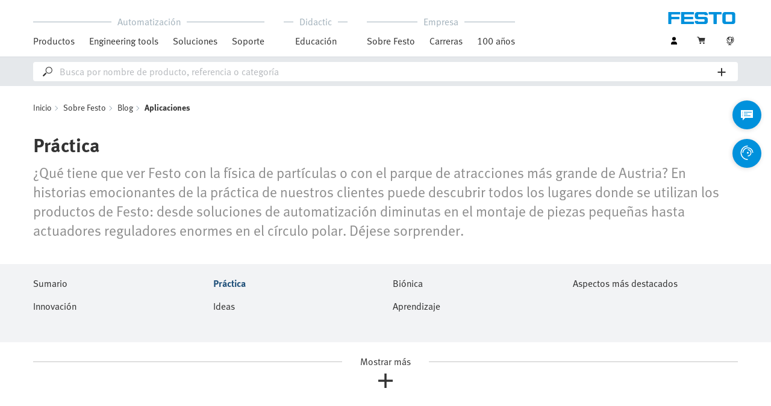

--- FILE ---
content_type: text/html;charset=UTF-8
request_url: https://www.festo.com/cl/es/e/sobre-festo/blog/in-practice-id_9229-65/
body_size: 25773
content:
<!DOCTYPE html>
<html lang="es-CL">
<head>
    <title>
        Pr&aacute;ctica - Sumario | Festo CL</title>

    <meta http-equiv="Content-Type" content="text/html; charset=utf-8"/>
    <meta http-equiv="X-UA-Compatible" content="IE=edge">
    <meta name="viewport" content="width=device-width, initial-scale=1">

    <meta name="author" content="Festo">

    <link rel="canonical" href="https://www.festo.com/cl/es/e/sobre-festo/blog/in-practice-id_9229-65/">
        <link rel="alternate" hreflang="es-CL" href="https://www.festo.com/cl/es/e/sobre-festo/blog/in-practice-id_9229-65/">
<link rel="alternate" hreflang="bg-BG" href="https://www.festo.com/bg/bg/e/za-festo/blog/in-practice-id_9229-65/">
<link rel="alternate" hreflang="cs-CZ" href="https://www.festo.com/cz/cs/e/o-firme-festo/blog/in-practice-id_9229-65/">
<link rel="alternate" hreflang="de-AT" href="https://www.festo.com/at/de/e/uber-festo/blog/in-practice-id_9229-65/">
<link rel="alternate" hreflang="de-CH" href="https://www.festo.com/ch/de/e/uber-festo/blog/in-practice-id_9229-65/">
<link rel="alternate" hreflang="de-DE" href="https://www.festo.com/de/de/e/uber-festo/blog/in-practice-id_9229-65/">
<link rel="alternate" hreflang="en-AE" href="https://www.festo.com/ae/en/e/about-festo/blog/in-practice-id_9229-65/">
<link rel="alternate" hreflang="en-AT" href="https://www.festo.com/at/en/e/about-festo/blog/in-practice-id_9229-65/">
<link rel="alternate" hreflang="en-AU" href="https://www.festo.com/au/en/e/about-festo/blog/in-practice-id_9229-65/">
<link rel="alternate" hreflang="en-CA" href="https://www.festo.com/ca/en/e/about-festo/blog/in-practice-id_9229-65/">
<link rel="alternate" hreflang="en-CH" href="https://www.festo.com/ch/en/e/about-festo/blog/in-practice-id_9229-65/">
<link rel="alternate" hreflang="en-CN" href="https://www.festo.com.cn/cn/en/e/about-festo/blog/in-practice-id_9229-65/">
<link rel="alternate" hreflang="en-DE" href="https://www.festo.com/de/en/e/about-festo/blog/in-practice-id_9229-65/">
<link rel="alternate" hreflang="en-DK" href="https://www.festo.com/dk/en/e/about-festo/blog/in-practice-id_9229-65/">
<link rel="alternate" hreflang="en-EE" href="https://www.festo.com/ee/en/e/about-festo/blog/best-practice-id_9229-65/">
<link rel="alternate" hreflang="en-FI" href="https://www.festo.com/fi/en/e/about-festo/blog/in-practice-id_9229-65/">
<link rel="alternate" hreflang="en-GB" href="https://www.festo.com/gb/en/e/about-festo/blog/in-practice-id_9229-65/">
<link rel="alternate" hreflang="en-GR" href="https://www.festo.com/gr/en/e/about-festo/blog/in-practice-id_9229-65/">
<link rel="alternate" hreflang="en-HK" href="https://www.festo.com/hk/en/e/about-festo/blog/in-practice-id_9229-65/">
<link rel="alternate" hreflang="en-ID" href="https://www.festo.com/id/en/e/about-festo/blog/in-practice-id_9229-65/">
<link rel="alternate" hreflang="en-IE" href="https://www.festo.com/ie/en/e/about-festo/blog/in-practice-id_9229-65/">
<link rel="alternate" hreflang="en-IL" href="https://www.festo.com/il/en/e/about-festo/blog/in-practice-id_9229-65/">
<link rel="alternate" hreflang="en-IN" href="https://www.festo.com/in/en/e/about-festo/blog/in-practice-id_9229-65/">
<link rel="alternate" hreflang="en-LT" href="https://www.festo.com/lt/en/e/about-festo/blog/in-practice-id_9229-65/">
<link rel="alternate" hreflang="en-LV" href="https://www.festo.com/lv/en/e/about-festo/blog/in-practice-id_9229-65/">
<link rel="alternate" hreflang="en-MY" href="https://www.festo.com/my/en/e/about-festo/blog/in-practice-id_9229-65/">
<link rel="alternate" hreflang="en-NO" href="https://www.festo.com/no/en/e/about-festo/blog/in-practice-id_9229-65/">
<link rel="alternate" hreflang="en-NZ" href="https://www.festo.com/nz/en/e/about-festo/blog/in-practice-id_9229-65/">
<link rel="alternate" hreflang="en-PH" href="https://www.festo.com/ph/en/e/about-festo/blog/in-practice-id_9229-65/">
<link rel="alternate" hreflang="en-SE" href="https://www.festo.com/se/en/e/about-festo/blog/in-practice-id_9229-65/">
<link rel="alternate" hreflang="en-SG" href="https://www.festo.com/sg/en/e/about-festo/blog/in-practice-id_9229-65/">
<link rel="alternate" hreflang="en-TW" href="https://www.festo.com/tw/en/e/about-festo/blog/in-practice-id_9229-65/">
<link rel="alternate" hreflang="en-US" href="https://www.festo.com/us/en/e/about-festo/blog/in-practice-id_9229-65/">
<link rel="alternate" hreflang="en-ZA" href="https://www.festo.com/za/en/e/about-festo/blog/in-practice-id_9229-65/">
<link rel="alternate" hreflang="es-AR" href="https://www.festo.com/ar/es/e/sobre-festo/blog/in-practice-id_9229-65/">
<link rel="alternate" hreflang="es-CO" href="https://www.festo.com/co/es/e/sobre-festo/blog/in-practice-id_9229-65/">
<link rel="alternate" hreflang="es-ES" href="https://www.festo.com/es/es/e/sobre-festo/blog/in-practice-id_9229-65/">
<link rel="alternate" hreflang="es-MX" href="https://www.festo.com/mx/es/e/sobre-festo/blog/in-practice-id_9229-65/">
<link rel="alternate" hreflang="es-PE" href="https://www.festo.com/pe/es/e/sobre-festo/blog/in-practice-id_9229-65/">
<link rel="alternate" hreflang="fr-BE" href="https://www.festo.com/be/fr/e/a-propos-de-festo/blog/in-practice-id_9229-65/">
<link rel="alternate" hreflang="fr-CA" href="https://www.festo.com/ca/fr/e/a-propos-de-festo/blog/in-practice-id_9229-65/">
<link rel="alternate" hreflang="fr-CH" href="https://www.festo.com/ch/fr/e/a-propos-de-festo/blog/in-practice-id_9229-65/">
<link rel="alternate" hreflang="fr-FR" href="https://www.festo.com/fr/fr/e/a-propos-de-festo/blog/in-practice-id_9229-65/">
<link rel="alternate" hreflang="hr-HR" href="https://www.festo.com/hr/hr/e/o-festu/blog/in-practice-id_9229-65/">
<link rel="alternate" hreflang="hu-HU" href="https://www.festo.com/hu/hu/e/a-festo-rol/blog/in-practice-id_9229-65/">
<link rel="alternate" hreflang="it-CH" href="https://www.festo.com/ch/it/e/informazioni-su-festo/blog/in-practice-id_9229-65/">
<link rel="alternate" hreflang="it-IT" href="https://www.festo.com/it/it/e/informazioni-su-festo/blog/in-practice-id_9229-65/">
<link rel="alternate" hreflang="ja-JP" href="https://www.festo.com/jp/ja/e/festonituite/blog/in-practice-id_9229-65/">
<link rel="alternate" hreflang="ko-KR" href="https://www.festo.com/kr/ko/e/about-festo/blog/in-practice-id_9229-65/">
<link rel="alternate" hreflang="nl-BE" href="https://www.festo.com/be/nl/e/over-festo/blog/in-practice-id_9229-65/">
<link rel="alternate" hreflang="nl-NL" href="https://www.festo.com/nl/nl/e/over-festo/blog/in-practice-id_9229-65/">
<link rel="alternate" hreflang="pl-PL" href="https://www.festo.com/pl/pl/e/o-festo/blog/best-practice-id_9229-65/">
<link rel="alternate" hreflang="pt-BR" href="https://www.festo.com/br/pt/e/sobre-a-festo/blog/in-practice-id_9229-65/">
<link rel="alternate" hreflang="pt-PT" href="https://www.festo.com/pt/pt/e/sobre-a-festo/blog/in-practice-id_9229-65/">
<link rel="alternate" hreflang="ro-RO" href="https://www.festo.com/ro/ro/e/despre-festo/blog/in-practice-id_9229-65/">
<link rel="alternate" hreflang="sk-SK" href="https://www.festo.com/sk/sk/e/o-spolocnosti-festo/blog/in-practice-id_9229-65/">
<link rel="alternate" hreflang="sl-SI" href="https://www.festo.com/si/sl/e/o-druzbi-festo/blog/in-practice-id_9229-65/">
<link rel="alternate" hreflang="sr-RS" href="https://www.festo.com/rs/sr/e/o-kompaniji-festo/blog/best-practice-id_9229-65/">
<link rel="alternate" hreflang="th-TH" href="https://www.festo.com/th/th/e/ekiiywkab-festo/blog/in-practice-id_9229-65/">
<link rel="alternate" hreflang="tr-TR" href="https://www.festo.com/tr/tr/e/festo-hakkinda/blog/best-practice-id_9229-65/">
<link rel="alternate" hreflang="uk-UA" href="https://www.festo.com/ua/uk/e/pro-festo/blog/in-practice-id_9229-65/">
<link rel="alternate" hreflang="vi-VN" href="https://www.festo.com/vn/vi/e/ve-festo/blog/in-practice-id_9229-65/">
<link rel="alternate" hreflang="zh-CN" href="https://www.festo.com.cn/cn/zh/e/about-festo/blog/in-practice-id_9229-65/">
<link rel="alternate" hreflang="zh-HK" href="https://www.festo.com/hk/zh/e/about-festo/blog/in-practice-id_9229-65/">
<link rel="alternate" hreflang="zh-TW" href="https://www.festo.com/tw/zh/e/about-festo/blog/in-practice-id_9229-65/">
<meta name="keywords">
<meta name="description" content="En historias emocionantes de la pr&aacute;ctica de nuestros clientes puede descubrir todos los lugares donde se utilizan los productos de Festo.">
<meta name="topics" content="About Festo, Blog, In practice">
<meta name="robots" content="index,follow">
<link rel="shortcut icon" type="image/x-icon" media="all" href="/media/fox/frontend/img/favicon.ico"/>

    <link rel="stylesheet" type="text/css" href="/media/fox/frontend/css/main_css.css"/>

<link rel="stylesheet" type="text/css" href="https://www.festo.com/fonts/festo.css"/>

<script type="text/javascript">
        // econda: emos3
        window.emos3 = {
            defaults: {
            },
            stored: [],
            send: function (p) { this.stored.push(p); },
            chunksStored: [],
            sendChunks: function (p) { this.chunksStored.push(p); }
        };
        // Festo: datalayer
        var fwaLayer = {
                stored: [],
                chunksStored: [],
            "global":{"systemId":"p","languageId":"es","countryId":"cl"},"page":{"pageType":"magazine page/tag view","globalContentId":"9229-65","contentLabel":"about festo/blog/in practice"},"user":{"role":"anonymous","hasDealerRights":"false","isCertifiedDealer":"false","companyId":"anonymous","contactData":"anonymous"},
            send: function (p) { this.stored.push(p); },
            sendChunks: function (p) { this.chunksStored.push(p); }
        };
    </script>
<script type="text/javascript">
      // Duration in milliseconds to wait while the Kameleoon application file is loaded
      var kameleoonLoadingTimeout = 1000;


      window.kameleoonQueue = window.kameleoonQueue || [];
      window.kameleoonStartLoadTime = new Date().getTime();
      if (! document.getElementById("kameleoonLoadingStyleSheet") && ! window.kameleoonDisplayPageTimeOut)
      {
        var kameleoonS = document.getElementsByTagName("script")[0];
        var kameleoonCc = "* { visibility: hidden !important; background-image: none !important; }";
        var kameleoonStn = document.createElement("style");
        kameleoonStn.type = "text/css";
        kameleoonStn.id = "kameleoonLoadingStyleSheet";
        if (kameleoonStn.styleSheet)
        {
          kameleoonStn.styleSheet.cssText = kameleoonCc;
        }
        else
        {
          kameleoonStn.appendChild(document.createTextNode(kameleoonCc));
        }
        kameleoonS.parentNode.insertBefore(kameleoonStn, kameleoonS);
        window.kameleoonDisplayPage = function(fromEngine)
        {
          if (!fromEngine)
          {
            window.kameleoonTimeout = true;
          }
          if (kameleoonStn.parentNode)
          {
            kameleoonStn.parentNode.removeChild(kameleoonStn);
          }
        };
        window.kameleoonDisplayPageTimeOut = window.setTimeout(window.kameleoonDisplayPage, kameleoonLoadingTimeout);
      }
    </script>
    <script type="text/javascript" src="//5twvwv0qrs.kameleoon.eu/kameleoon.js" async="true"></script>
</head>

<body class="container-body header-container js-header-container"
         data-ckns-cookie-domain="festo.com" 
>

<header class="header js-header js-jump-to-anchor-offset">
    <section class="yCmsContentSlot">
</section><div class="jsx-outdated-browser"
         data-browsers="ie"
         data-show-popup="true"
         data-translations="{&quot;warning&quot;:&quot;Advertencia&quot;,&quot;close&quot;:&quot;Cerrar&quot;,&quot;popupHeader&quot;:&quot;Está utilizando un navegador que ya no es compatible.&quot;,&quot;popupMessage&quot;:&quot;La web no se puede visualizar correctamente. Por favor, actualice su navegador a una versión actual. Muchas gracias.&quot;,&quot;popupMoreInfoHeader&quot;:&quot;¿Por qué debería actualizar mi navegador?&quot;,&quot;popupMoreInfo&quot;:[{&quot;header&quot;:&quot;Mejor experiencia de usuario en nuestra web&quot;,&quot;message&quot;:&quot;Las nuevas tecnologías no son compatibles con los navegadores más antiguos. Las páginas a menudo no funcionan como se desea y/o deja der ser visible el contenido de alguna de ellas.&quot;},{&quot;header&quot;:&quot;Mayor seguridad&quot;,&quot;message&quot;:&quot;Un navegador con problemas puede publicar su información personal. Los navegadores obsoletos también pueden descargar programas espía que recopilan contraseñas, números de tarjetas de crédito y capturas de pantalla que los entregan a los piratas informáticos.&quot;},{&quot;header&quot;:&quot;Navegación más rápida&quot;,&quot;message&quot;:&quot;Los tiempos de carga de las páginas suelen ser más largos en los navegadores obsoletos. Esto hace que la navegación por la web sea más lenta y a veces puede hacer que el navegador se bloquee o se cierre.&quot;}]}">
    </div>
    <script src="/media/fox/react/outdated_browser.js" defer></script>
<nav class="container-fluid container-xl navigation navigation__main">
        <div class="jsx-main-navigation"
     data-translations="{&quot;backText&quot;:&quot;Atrás&quot;,&quot;viewAllText&quot;:&quot;Ver todo&quot;}"
     data-navigation-url="https://www.festo.com/cl/es/navigation?type=DEFAULT"
     data-url-context="https://www.festo.com/cl/es">
</div>
<script src="/media/fox/react/main_navigation.js" defer></script>
<div class="navigation__aside">
            <div class="meta-navigation">
    <ul class="meta-navigation__items">
        <li class="meta-navigation__item">
    <div class="jsx-account-widget"
         data-csrf-token="bd3edd71-fc97-4072-94ec-0169ad32e25a"
         data-user-id="anonymous">
    </div>
</li>
<script src="/media/fox/react/account_widget.js" defer></script>
<li class="meta-navigation__item">
    <div class="jsx-mini-cart"
         data-url="https://www.festo.com/cl/es/cart/"
         data-entry-count=""
         data-translations="{&quot;loadingSpinner&quot;:&quot;Cargando...&quot;,&quot;cart&quot;:&quot;Cesta de la compra&quot;}"
         data-fwa-elements-id="elements/{pageIdPlaceholder}/head/navigation/1/meta/cesta de la compra/2"
        >
    </div>
    <script src="/media/fox/react/mini_cart.js" defer></script>
</li>

<li class="meta-navigation__item"> <!-- //NOSONAR -->
    <div class="jsx-language-switch"
         data-current-country-full-name="Chile"
         data-current-country-short-code="CL"
         data-country-switch-fwa-elements-id="elements/{pageIdPlaceholder}/head/navigation/1/meta/chile/3"
         data-switch-country-url="https://www.festo.com/countryselection"
         data-user-type=""
         data-language-switch=""
         data-wrong-base-store-tooltip=""></div>
    <script src="/media/fox/react/language_switch.js" defer></script>
</li>
</ul>
</div>
<a href="https://www.festo.com/cl/es/" class="logo navigation__logo" data-fwa-elements-id="elements/{pageIdPlaceholder}/head/navigation/1/meta/festo logo/4">
            

<img width="120px" height="20px" src="/media/fox/frontend/img/svg/logo_blue.svg" alt="#"/>
</a>
    </div>
    </nav>

    <div class="jsx-search-bar search"
     data-analytics="true"
     data-csrf-token="bd3edd71-fc97-4072-94ec-0169ad32e25a"
     data-search-term=""
     data-settings="{&quot;delay&quot;:&quot;500&quot;,&quot;minChars&quot;:&quot;2&quot;,&quot;moduleType&quot;:&quot;&quot;,&quot;isCartPage&quot;:&quot;false&quot;,&quot;didacticTabSearchActive&quot;:&quot;&quot;,&quot;isProductKey&quot;:&quot;false&quot;,&quot;isOrderId&quot;:&quot;false&quot;}"
     data-urls=""
     data-is-user-type-e-procurement="false"
     data-free-text-search=""
     data-user="{&quot;type&quot;:&quot;ANONYMOUS&quot;,&quot;userUpgradeAllowed&quot;:false,&quot;userUpgradePending&quot;:false}"
>
</div>
<script src="/media/fox/react/search_bar.js" defer></script>
</header>
<div class="page-overlay page-overlay--opaque js-page-overlay"></div>
<div class="loading-spinner hidden js-loading-spinner">
    <div class="loading-spinner__overlay"></div>
    <div class="loading-spinner__container">
        <div class="loading-spinner__circle-container">
            <div class="loading-spinner__circle-fist"></div>
            <div class="loading-spinner__circle-second"></div>
            <div class="loading-spinner__circle-third"></div>
            <div class="loading-spinner__circle-fourth"></div>
        </div>
        <div class="loading-spinner__text">Cargando...</div>
    </div>
</div>
<div class="jsx-header-slider" data-slides="[]" data-restrictions="[]" data-zoom="true"
     data-header-slider-duration="2000"></div>
<script src="/media/fox/react/header_slider.js" defer></script>
<div class="breadcrumb">

		<div class="container-fluid">
			<div class="row">
				<div class="col-xs-12">
					<ol class="breadcrumb__items">
                        <li class="breadcrumb-item">
                                <p class="breadcrumb-item__text">
									<a href="https://www.festo.com/cl/es/" class="breadcrumb-item__link"
									   data-fwa-elements-id="elements/{pageIdPlaceholder}/body/navigation/1/breadcrumb/inicio/1"
									>Inicio</a>
                                </p>
                            </li>
							<li class="breadcrumb-item">
								<p class="breadcrumb-item__text">
									<a href="https://www.festo.com/cl/es/e/sobre-festo-id_3847/" class="breadcrumb-item__link"
											   data-fwa-elements-id="elements/{pageIdPlaceholder}/body/navigation/1/breadcrumb/sobre festo/2">Sobre Festo</a>
										</p>
							</li>
						<li class="breadcrumb-item">
								<p class="breadcrumb-item__text">
									<a href="https://www.festo.com/cl/es/e/sobre-festo/blog-id_177025/" class="breadcrumb-item__link"
											   data-fwa-elements-id="elements/{pageIdPlaceholder}/body/navigation/1/breadcrumb/blog/3">Blog</a>
										</p>
							</li>
						<li class="breadcrumb-item">
								<p class="breadcrumb-item__text">
									Aplicaciones</p>
							</li>
						</ol>
				</div>
			</div>
		</div>
	</div>

			<!-- headline & intro -->
			<section class="container-fluid">
			  <div class="row">
			    <div class="col-xs-12">
			      	<h1 class="main-headline">Práctica</h1>
					      <div class="intro">
					        <p>
					        ¿Qué tiene que ver Festo con la física de partículas o con el parque de atracciones más grande de Austria? En historias emocionantes de la práctica de nuestros clientes puede descubrir todos los lugares donde se utilizan los productos de Festo: desde soluciones de automatización diminutas en el montaje de piezas pequeñas hasta actuadores reguladores enormes en el círculo polar. Déjese sorprender.
					        </p>
					      </div>
			    </div>
			  </div>
			</section>
		<section class="yCmsContentSlot">

				<a id="magazine_uebersichtsseite__tags" name="magazine_uebersichtsseite__tags"></a>
	        <section>
	      <div class="magazine-articles">
	        <div class="container-fluid">
	            <div class="row">
	              <div class="col-xs-12">
	                <div class="accordion__element toggle-module tag-filters js-tag-filters">
	                  <div class="accordion-toggle tag-filters__toggle visible-xs">
	                    <div class="paragraph-headline accordion-toggle__text tag-filters__toggle-text js-toggle">
	                        <div class="accordion-toggle__text--show">Mostrar</div>
	                        <div class="accordion-toggle__text--hide">Ocultar</div>
	                        <div class="accordion-toggle__icons tag-filters__toggle-icons">
	                          <span class="icon-arrow-down toggle-icon accordion-toggle__icon tag-filters__toggle-icon"></span>
	                          <span class="icon-arrow-up toggle-icon accordion-toggle__icon tag-filters__toggle-icon"></span>
	                        </div>
	                    </div>
	                  </div>
	                  <div class="row toggle-module__content accordion__content tag-filters__content">
							<a href="https://www.festo.com/cl/es/e/sobre-festo/blog-id_177025/" title="Sumario" class="col-xs-12 col-sm-6 col-md-3 tag-filters__filter overline"  >Sumario</a>
							<a href="https://www.festo.com/cl/es/e/sobre-festo/blog/in-practice-id_9229-65/" title="Práctica" class="col-xs-12 col-sm-6 col-md-3 tag-filters__filter overline tag-filters__filter--current"  >Práctica</a>
							<a href="https://www.festo.com/cl/es/e/sobre-festo/blog/bionics-id_9229-66/" title="Biónica" class="col-xs-12 col-sm-6 col-md-3 tag-filters__filter overline"  >Biónica</a>
							<a href="https://www.festo.com/cl/es/e/sobre-festo/blog/highlights-id_9229-68/" title="Aspectos más destacados" class="col-xs-12 col-sm-6 col-md-3 tag-filters__filter overline"  >Aspectos más destacados</a>
							<a href="https://www.festo.com/cl/es/e/sobre-festo/blog/innovation-id_9229-69/" title="Innovación" class="col-xs-12 col-sm-6 col-md-3 tag-filters__filter overline"  >Innovación</a>
							<a href="https://www.festo.com/cl/es/e/sobre-festo/blog/insights-id_9229-64/" title="Ideas" class="col-xs-12 col-sm-6 col-md-3 tag-filters__filter overline"  >Ideas</a>
							<a href="https://www.festo.com/cl/es/e/sobre-festo/blog/learning-id_9229-67/" title="Aprendizaje" class="col-xs-12 col-sm-6 col-md-3 tag-filters__filter overline"  >Aprendizaje</a>
	                  </div>
	                  <div class="toggle module-toggle tag-filters__toggle visible-sm js-toggle">
                        <span class="module-toggle__text module-toggle__text--show tag-filters__toggle-text">Mostrar<span class="icon-plus module-toggle__icon"></span></span>
                        <span class="module-toggle__text module-toggle__text--hide tag-filters__toggle-text">Ocultar<span class="icon-minus module-toggle__icon"></span></span>
	                  </div>
	                </div>
	              </div>
				</div>
				<div class="row">
					<div class=" js-load-more-module js-lazy-load" data-batch-size="12" data-module-id="filtered-articles-0">
<div class="col-xs-12 col-sm-6 col-md-4 magazine-articles__article hidden js-load-more-item">
	<div class="journal-teaser">
			<a href="https://www.festo.com/cl/es/e/sobre-festo/blog/in-practice/como-dimensionar-y-seleccionar-un-servomotor-id_1890492/" title="Cómo dimensionar y seleccionar un servomotor" target="_self"  > <picture> <source srcset="https://www.festo.com/media/cms/central/media/mam_upload/EA_Image_Promo_Servo-Drives_fix444x250.webp" width="444" height="250" media="(min-width:444px)" /> <img class="seo-content-image-aspect-ratio journal-teaser__image" alt="Una colección de reguladores de servoaccionamiento CMMT-AS de Festo expuestos en una línea" src="https://www.festo.com/media/cms/central/media/mam_upload/EA_Image_Promo_Servo-Drives_fix444x250.webp" width="444" height="250" onError="this.className='seo-content-image-aspect-ratio journal-teaser__image'"; /> </picture> <div class="journal-teaser__text-content"> <p class="copytext journal-teaser__title"> Práctica </p> <p class="sub-headline journal-teaser__headline js-shave-client"> Cómo dimensionar y seleccionar un servomotor </p> <p class="copytext journal-teaser__description js-shave-client" style=""> Los servomotores desempeñan un papel crucial en los sistemas automatizados, ya que proporcionan un control preciso de la posición, la velocidad y el momento de giro. Sin embargo, sin un conocimiento profundo de los principales parámetros de la aplicación puede resultar complejo dimensionar y seleccionar correctamente un servomotor. En este artículo, le guiaremos a través del proceso de dimensionamiento y selección eficaz de un servomotor para garantizar unas prestaciones, seguridad y eficiencia energética óptimas. </p> <span class="text-link">Leer más</span> </div> </a>
			<div class="journal-teaser__tags">
			</div>
	</div>
</div>
<div class="col-xs-12 col-sm-6 col-md-4 magazine-articles__article hidden js-load-more-item">
	<div class="journal-teaser">
			<a href="https://www.festo.com/cl/es/e/sobre-festo/blog/in-practice/-que-es-un-servomotor-id_1901974/" title="¿Qué es un servomotor?" target="_self"  > <picture> <source srcset="https://www.festo.com/media/cms/central/media/mam_upload/Portfolio_Servoantriebsregler_und_Motoren_Servo_drives_and_motors_fix444x250.webp" width="444" height="250" media="(min-width:444px)" /> <img class="seo-content-image-aspect-ratio journal-teaser__image" alt="Servomotores y reguladores de servoaccionamiento de Festo" src="https://www.festo.com/media/cms/central/media/mam_upload/Portfolio_Servoantriebsregler_und_Motoren_Servo_drives_and_motors_fix444x250.webp" width="444" height="250" onError="this.className='seo-content-image-aspect-ratio journal-teaser__image'"; /> </picture> <div class="journal-teaser__text-content"> <p class="copytext journal-teaser__title"> Práctica </p> <p class="sub-headline journal-teaser__headline js-shave-client"> ¿Qué es un servomotor? </p> <p class="copytext journal-teaser__description js-shave-client" style=""> En el mundo de la automatización industrial, los servomotores son indispensables, ya que impulsan los avances tecnológicos con su capacidad para proporcionar un control del movimiento de alta precisión. Estos motores de alto rendimiento son la columna vertebral de los sistemas de actuadores y permiten llevar a cabo tareas complejas con eficacia. La integración de servomotores en los procesos industriales no solo optimiza la producción, sino que también eleva los niveles de precisión y control, esenciales para realizar operaciones exigentes. Siga leyendo para descubrir la importancia real de los servomotores en la automatización industrial y su contribución a unos sistemas de accionamiento más eficaces y fiables. </p> <span class="text-link">Leer más</span> </div> </a>
			<div class="journal-teaser__tags">
			</div>
	</div>
</div>
<div class="col-xs-12 col-sm-6 col-md-4 magazine-articles__article hidden js-load-more-item">
	<div class="journal-teaser">
			<a href="https://www.festo.com/cl/es/e/sobre-festo/blog/innovation/digitalizacion-sencilla-con-e-s-descentralizadas-id_2177604/" title="Digitalización sencilla con E/S descentralizadas" target="_self"  > <picture> <source srcset="https://www.festo.com/media/cms/central/media/mam_upload/CJ_RemoteIO_Use-case_CPX-AP-I-01_5303x3491_fix444x250.webp" width="444" height="250" media="(min-width:444px)" /> <img class="seo-content-image-aspect-ratio journal-teaser__image" alt="Digitalización sencilla con E/S descentralizadas" src="https://www.festo.com/media/cms/central/media/mam_upload/CJ_RemoteIO_Use-case_CPX-AP-I-01_5303x3491_fix444x250.webp" width="444" height="250" onError="this.className='seo-content-image-aspect-ratio journal-teaser__image'"; /> </picture> <div class="journal-teaser__text-content"> <p class="copytext journal-teaser__title"> Práctica </p> <p class="sub-headline journal-teaser__headline js-shave-client"> Digitalización sencilla con E/S descentralizadas </p> <p class="copytext journal-teaser__description js-shave-client" style=""> Para que las máquinas estén preparadas para el futuro, hay que digitalizarlas. Con tantos protocolos de comunicación y opciones de control diferentes, esto no siempre es fácil. ¿Cómo se garantiza que todos los componentes puedan (seguir) comunicándose entre sí y con el sistema de control de nivel superior sin tener que rediseñar toda una topología? Festo ofrece una solución: CPX-AP-I, una plataforma de E/S con IP65/67. </p> <span class="text-link">Leer más</span> </div> </a>
			<div class="journal-teaser__tags">
                <a href="https://www.festo.com/cl/es/e/sobre-festo/blog/remote-io-id_9229-3968/" title="Remote I/O" class="text-link" target="_self"  >&#35;Remote I/O</a>
			</div>
	</div>
</div>
<div class="col-xs-12 col-sm-6 col-md-4 magazine-articles__article hidden js-load-more-item">
	<div class="journal-teaser">
			<a href="https://www.festo.com/cl/es/e/sobre-festo/blog/in-practice/automatice-el-cultivo-de-rosas-con-el-terminal-de-valvulas-vtux-id_2043479/" title="Automatice el cultivo de rosas con VTUX" target="_self"  > <picture> <source srcset="https://www.festo.com/media/cms/central/media/mam_upload/A46A8942r_fix444x250.webp" width="444" height="250" media="(min-width:444px)" /> <img class="seo-content-image-aspect-ratio journal-teaser__image" alt="Automatice el cultivo de rosas con el terminal de válvulas VTUX" src="https://www.festo.com/media/cms/central/media/mam_upload/A46A8942r_fix444x250.webp" width="444" height="250" onError="this.className='seo-content-image-aspect-ratio journal-teaser__image'"; /> </picture> <div class="journal-teaser__text-content"> <p class="copytext journal-teaser__title"> Práctica </p> <p class="sub-headline journal-teaser__headline js-shave-client"> Automatice el cultivo de rosas con VTUX </p> <p class="copytext journal-teaser__description js-shave-client" style=""> </p> <span class="text-link">Leer más</span> </div> </a>
			<div class="journal-teaser__tags">
			</div>
	</div>
</div>
<div class="col-xs-12 col-sm-6 col-md-4 magazine-articles__article hidden js-load-more-item">
	<div class="journal-teaser">
			<a href="https://www.festo.com/cl/es/e/sobre-festo/blog/in-practice/descubre-tendencias-industriales-para-productores-lacteos-id_1777760/" title="Descubre tendencias industriales para lácteos" target="_self"  > <picture> <source srcset="https://www.festo.com/media/cms/media/mam_upload/banner_home_lacteos_1920x880_fix444x250.webp" width="444" height="250" media="(min-width:444px)" type="image/webp" /> <source srcset="https://www.festo.com/media/cms/media/mam_upload/banner_home_lacteos_1920x880_fix444x250.jpg" width="444" height="250" media="(min-width:444px)" /> <img class="seo-content-image-aspect-ratio journal-teaser__image" alt="Automatización industrial para productos lácteos" src="https://www.festo.com/media/cms/media/mam_upload/banner_home_lacteos_1920x880_fix444x250.jpg" width="444" height="250" onError="this.className='seo-content-image-aspect-ratio journal-teaser__image'"; /> </picture> <div class="journal-teaser__text-content"> <p class="copytext journal-teaser__title"> Práctica </p> <p class="sub-headline journal-teaser__headline js-shave-client"> Descubre tendencias industriales para lácteos </p> <p class="copytext journal-teaser__description js-shave-client" style=""> A medida que la industria láctea en América del Sur continúa desarrollándose, los productores enfrentan desafíos para mantenerse al día con las tendencias industriales emergentes. La adopción de componentes neumáticos y eléctricos en la planta industrial se ha vuelto fundamental para garantizar la competitividad y satisfacer las demandas de los consumidores. </p> <span class="text-link">Leer más</span> </div> </a>
			<div class="journal-teaser__tags">
                <a href="https://www.festo.com/cl/es/e/sobre-festo/blog/energy-efficiency-id_9229-704/" title="Eficiencia energética" class="text-link" target="_self"  >&#35;Eficiencia energética</a>
			</div>
	</div>
</div>
<div class="col-xs-12 col-sm-6 col-md-4 magazine-articles__article hidden js-load-more-item">
	<div class="journal-teaser">
			<a href="https://www.festo.com/cl/es/e/sobre-festo/blog/innovation/conexion-escalable-e-s-descentralizadas-y-terminales-de-valvulas-id_1767401/" title="Escalabilidad E/S descentr. y term. de válvulas" target="_self"  > <picture> <source srcset="https://www.festo.com/media/cms/central/media/mam_upload/Apollo_Engineering1_fix444x250.webp" width="444" height="250" media="(min-width:444px)" /> <img class="seo-content-image-aspect-ratio journal-teaser__image" alt="Apollo Engineering" src="https://www.festo.com/media/cms/central/media/mam_upload/Apollo_Engineering1_fix444x250.webp" width="444" height="250" onError="this.className='seo-content-image-aspect-ratio journal-teaser__image'"; /> </picture> <div class="journal-teaser__text-content"> <p class="copytext journal-teaser__title"> Práctica </p> <p class="sub-headline journal-teaser__headline js-shave-client"> Escalabilidad E/S descentr. y term. de válvulas </p> <p class="copytext journal-teaser__description js-shave-client" style=""> “¿In-Basket y Out-Basket o máquina de carga y descarga de cestas?”, se ríe Bauke Van den Akker. Sea cual sea el nombre de su último diseño, se trata del último proyecto de automatización de Apollo Engineering. La instalación recoge las latas llenas, las transporta para su esterilización en un autoclave y posteriormente las recoge de nuevo para el transporte de retorno. </p> <span class="text-link">Leer más</span> </div> </a>
			<div class="journal-teaser__tags">
                <a href="https://www.festo.com/cl/es/e/sobre-festo/blog/remote-io-id_9229-3968/" title="Remote I/O" class="text-link" target="_self"  >&#35;Remote I/O</a>
                <a href="https://www.festo.com/cl/es/e/sobre-festo/blog/handling-systems-id_9229-705/" title="Sistemas de manipulación" class="text-link" target="_self"  >&#35;Sistemas de manipulación</a>
                <a href="https://www.festo.com/cl/es/e/sobre-festo/blog/electrical-industry-id_9229-451/" title="Industria eléctrica" class="text-link" target="_self"  >&#35;Industria eléctrica</a>
			</div>
	</div>
</div>
<div class="col-xs-12 col-sm-6 col-md-4 magazine-articles__article hidden js-load-more-item">
	<div class="journal-teaser">
			<a href="https://www.festo.com/cl/es/e/sobre-festo/blog/in-practice/neumatica-o-electrica-cual-elegir-id_1764852/" title="Neumática o eléctrica, ¿cuál elegir?" target="_self"  > <picture> <source srcset="https://www.festo.com/media/cms/media/editorial/img/banner_automacao_eletrica_fix444x250.webp" width="444" height="250" media="(min-width:444px)" type="image/webp" /> <source srcset="https://www.festo.com/media/cms/media/editorial/img/banner_automacao_eletrica_fix444x250.jpg" width="444" height="250" media="(min-width:444px)" /> <img class="seo-content-image-aspect-ratio journal-teaser__image" alt="Automatización eléctrica" src="https://www.festo.com/media/cms/media/editorial/img/banner_automacao_eletrica_fix444x250.jpg" width="444" height="250" onError="this.className='seo-content-image-aspect-ratio journal-teaser__image'"; /> </picture> <div class="journal-teaser__text-content"> <p class="copytext journal-teaser__title"> Práctica </p> <p class="sub-headline journal-teaser__headline js-shave-client"> Neumática o eléctrica, ¿cuál elegir? </p> <p class="copytext journal-teaser__description js-shave-client" style=""> Al elegir una solución de automatización para una tarea determinada, los fabricantes de máquinas tienen a su disposición una variedad de tecnologías, como la neumática y la eléctrica. Si bien ambos tienen sus ventajas y desventajas, no siempre es fácil determinar cuál es el más adecuado para una aplicación específica. </p> <span class="text-link">Leer más</span> </div> </a>
			<div class="journal-teaser__tags">
                <a href="https://www.festo.com/cl/es/e/sobre-festo/blog/energy-efficiency-id_9229-704/" title="Eficiencia energética" class="text-link" target="_self"  >&#35;Eficiencia energética</a>
			</div>
	</div>
</div>
<div class="col-xs-12 col-sm-6 col-md-4 magazine-articles__article hidden js-load-more-item">
	<div class="journal-teaser">
			<a href="https://www.festo.com/cl/es/e/sobre-festo/blog/in-practice/actuadores-electricos-la-opcion-ideal-para-aplicaciones-industriales-id_1759383/" title="Actuador eléctrico para aplicaciones industriales" target="_self"  > <picture> <source srcset="https://www.festo.com/media/cms/media/mam_upload/banner_1920x880_electrical_automation_fix444x250.webp" width="444" height="250" media="(min-width:444px)" type="image/webp" /> <source srcset="https://www.festo.com/media/cms/media/mam_upload/banner_1920x880_electrical_automation_fix444x250.jpg" width="444" height="250" media="(min-width:444px)" /> <img class="seo-content-image-aspect-ratio journal-teaser__image" alt="Automatización eléctrica" src="https://www.festo.com/media/cms/media/mam_upload/banner_1920x880_electrical_automation_fix444x250.jpg" width="444" height="250" onError="this.className='seo-content-image-aspect-ratio journal-teaser__image'"; /> </picture> <div class="journal-teaser__text-content"> <p class="copytext journal-teaser__title"> Práctica </p> <p class="sub-headline journal-teaser__headline js-shave-client"> Actuador eléctrico para aplicaciones industriales </p> <p class="copytext journal-teaser__description js-shave-client" style=""> Los actuadores eléctricos, también conocidos como cilindros eléctricos o ejes eléctricos, son dispositivos muy versátiles que se utilizan en muchas aplicaciones industriales. Estos dispositivos convierten la energía eléctrica en energía mecánica, a través de un sistema de accionamiento y control compuesto normalmente por un motor y un controlador de motor (driver). </p> <span class="text-link">Leer más</span> </div> </a>
			<div class="journal-teaser__tags">
                <a href="https://www.festo.com/cl/es/e/sobre-festo/blog/energy-efficiency-id_9229-704/" title="Eficiencia energética" class="text-link" target="_self"  >&#35;Eficiencia energética</a>
			</div>
	</div>
</div>
<div class="col-xs-12 col-sm-6 col-md-4 magazine-articles__article hidden js-load-more-item">
	<div class="journal-teaser">
			<a href="https://www.festo.com/cl/es/e/sobre-festo/blog/in-practice/produccion-rapida-de-plumas-de-insulina-seguras-id_1181782/" title="Producción rápida de plumas de insulina seguras" target="_self"  > <picture> <source srcset="https://www.festo.com/media/cms/central/media/editorial/img/automation/Syntegon-Application_Assembly_fix444x250.webp" width="444" height="250" media="(min-width:444px)" type="image/webp" /> <source srcset="https://www.festo.com/media/cms/central/media/editorial/img/automation/Syntegon-Application_Assembly_fix444x250.jpg" width="444" height="250" media="(min-width:444px)" /> <img class="seo-content-image-aspect-ratio journal-teaser__image" alt="Sistema Syntegon automatizado para plumas de insulina" src="https://www.festo.com/media/cms/central/media/editorial/img/automation/Syntegon-Application_Assembly_fix444x250.jpg" width="444" height="250" onError="this.className='seo-content-image-aspect-ratio journal-teaser__image'"; /> </picture> <div class="journal-teaser__text-content"> <p class="copytext journal-teaser__title"> Práctica </p> <p class="sub-headline journal-teaser__headline js-shave-client"> Producción rápida de plumas de insulina seguras </p> <p class="copytext journal-teaser__description js-shave-client" style=""> La diabetes está aumentando en todo el mundo: alrededor de 10 millones de personas la contraen cada año. De ahí que la demanda de plumas de insulina para la automedicación sea elevada. La filial danesa de Syntegon ha desarrollado un sistema automatizado para el ensamblaje de estos aparatos utilizando la plataforma de automatización de Festo. </p> <span class="text-link">Leer más</span> </div> </a>
			<div class="journal-teaser__tags">
			</div>
	</div>
</div>
<div class="col-xs-12 col-sm-6 col-md-4 magazine-articles__article hidden js-load-more-item">
	<div class="journal-teaser">
			<a href="https://www.festo.com/cl/es/e/sobre-festo/blog/in-practice/usar-plasma-sanguineo-de-manera-eficiente-id_404046/" title="Usar plasma sanguíneo de manera eficiente" target="_self"  > <picture> <source srcset="https://www.festo.com/media/cms/central/media/editorial/img/trends/journal_process-industries_Festo_Biotest_Dreieich_108_fix444x250.webp" width="444" height="250" media="(min-width:444px)" type="image/webp" /> <source srcset="https://www.festo.com/media/cms/central/media/editorial/img/trends/journal_process-industries_Festo_Biotest_Dreieich_108_fix444x250.jpg" width="444" height="250" media="(min-width:444px)" /> <img class="seo-content-image-aspect-ratio journal-teaser__image" alt="La automatización estandarizada de Festo simplifica la instalación y el mantenimiento en la nueva planta de Biotest AG" src="https://www.festo.com/media/cms/central/media/editorial/img/trends/journal_process-industries_Festo_Biotest_Dreieich_108_fix444x250.jpg" width="444" height="250" onError="this.className='seo-content-image-aspect-ratio journal-teaser__image'"; /> </picture> <div class="journal-teaser__text-content"> <p class="copytext journal-teaser__title"> Práctica </p> <p class="sub-headline journal-teaser__headline js-shave-client"> Usar plasma sanguíneo de manera eficiente </p> <p class="copytext journal-teaser__description js-shave-client" style=""> El plasma es una materia prima indispensable para la fabricación de medicamentos vitales. Su demanda en los mercados mundiales es muy alta. Para aprovechar mejor este valioso producto, Biotest AG ha desarrollado una nueva planta de fraccionamiento de plasma con la que, a partir de un litro de plasma, será posible obtener cinco productos en lugar de tres como hasta ahora. Los componentes estandarizados de Festo simplifican la instalación y el mantenimiento. </p> <span class="text-link">Leer más</span> </div> </a>
			<div class="journal-teaser__tags">
                <a href="https://www.festo.com/cl/es/e/sobre-festo/blog/biotech-pharma-id_9229-896/" title="Industria biotécnica / farmacéutica" class="text-link" target="_self"  >&#35;Industria biotécnica / farmacéutica</a>
                <a href="https://www.festo.com/cl/es/e/sobre-festo/blog/process-industry-id_9229-1472/" title="Industria de procesos" class="text-link" target="_self"  >&#35;Industria de procesos</a>
			</div>
	</div>
</div>
<div class="col-xs-12 col-sm-6 col-md-4 magazine-articles__article hidden js-load-more-item">
	<div class="journal-teaser">
			<a href="https://www.festo.com/cl/es/e/sobre-festo/blog/in-practice/bolas-de-fibra-sintetica-contra-microcontaminantes-id_404001/" title="Bolas de fibra sintética contra microcontaminantes" target="_self"  > <picture> <source srcset="https://www.festo.com/media/cms/central/media/editorial/img/trends/journal_process-industries_barntrup_750_1212_fix444x250.webp" width="444" height="250" media="(min-width:444px)" type="image/webp" /> <source srcset="https://www.festo.com/media/cms/central/media/editorial/img/trends/journal_process-industries_barntrup_750_1212_fix444x250.jpg" width="444" height="250" media="(min-width:444px)" /> <img class="seo-content-image-aspect-ratio journal-teaser__image" alt="Bolas de Fuzzy Filter®: bolas de fibra sintética contra microcontaminantes" src="https://www.festo.com/media/cms/central/media/editorial/img/trends/journal_process-industries_barntrup_750_1212_fix444x250.jpg" width="444" height="250" onError="this.className='seo-content-image-aspect-ratio journal-teaser__image'"; /> </picture> <div class="journal-teaser__text-content"> <p class="copytext journal-teaser__title"> Práctica </p> <p class="sub-headline journal-teaser__headline js-shave-client"> Bolas de fibra sintética contra microcontaminantes </p> <p class="copytext journal-teaser__description js-shave-client" style=""> Cada año se utilizan en Alemania 8000 toneladas de medicamentos, y tan solo por el Rin, el río más grande del país, fluyen 10 toneladas de microplásticos. Las plantas convencionales de tratamiento de aguas residuales no pueden procesar tales cantidades de microcontaminantes. Por ello, la ciudad de Barntrup, en el estado federado alemán de Renania del Norte-Westfalia, ha equipado su planta de tratamiento de aguas residuales con una fase de limpieza para microcontaminantes, única en el mundo con los denominados Fuzzy Filter® de Bosman y automatización neumática de Festo. </p> <span class="text-link">Leer más</span> </div> </a>
			<div class="journal-teaser__tags">
                <a href="https://www.festo.com/cl/es/e/sobre-festo/blog/water-id_9229-960/" title="Agua" class="text-link" target="_self"  >&#35;Agua</a>
                <a href="https://www.festo.com/cl/es/e/sobre-festo/blog/process-industry-id_9229-1472/" title="Industria de procesos" class="text-link" target="_self"  >&#35;Industria de procesos</a>
			</div>
	</div>
</div>
<div class="col-xs-12 col-sm-6 col-md-4 magazine-articles__article hidden js-load-more-item">
	<div class="journal-teaser">
			<a href="https://www.festo.com/cl/es/e/sobre-festo/blog/in-practice/producir-veinte-veces-mas-id_403973/" title="Producir veinte veces más" target="_self"  > <picture> <source srcset="https://www.festo.com/media/cms/central/media/editorial/img/trends/journal_process-industry_DOX1670_rgb_fix444x250.webp" width="444" height="250" media="(min-width:444px)" type="image/webp" /> <source srcset="https://www.festo.com/media/cms/central/media/editorial/img/trends/journal_process-industry_DOX1670_rgb_fix444x250.jpg" width="444" height="250" media="(min-width:444px)" /> <img class="seo-content-image-aspect-ratio journal-teaser__image" alt="Válvulas de proceso automatizadas" src="https://www.festo.com/media/cms/central/media/editorial/img/trends/journal_process-industry_DOX1670_rgb_fix444x250.jpg" width="444" height="250" onError="this.className='seo-content-image-aspect-ratio journal-teaser__image'"; /> </picture> <div class="journal-teaser__text-content"> <p class="copytext journal-teaser__title"> Práctica </p> <p class="sub-headline journal-teaser__headline js-shave-client"> Producir veinte veces más </p> <p class="copytext journal-teaser__description js-shave-client" style=""> El objetivo de la empresa croata de cuidado del automóvil Alfa Car era multiplicar por 20 su producción. Para ello, se automatizó todo el ciclo de producción en una nueva fábrica. Festo suministró una solución completa, incluida la gestión de proyectos, para más de 200 válvulas de proceso. </p> <span class="text-link">Leer más</span> </div> </a>
			<div class="journal-teaser__tags">
                <a href="https://www.festo.com/cl/es/e/sobre-festo/blog/process-industry-id_9229-1472/" title="Industria de procesos" class="text-link" target="_self"  >&#35;Industria de procesos</a>
                <a href="https://www.festo.com/cl/es/e/sobre-festo/blog/automotive-id_9229-768/" title="Industria automovilística" class="text-link" target="_self"  >&#35;Industria automovilística</a>
			</div>
	</div>
</div>
<div class="col-xs-12 col-sm-6 col-md-4 magazine-articles__article hidden js-load-more-item">
	<div class="journal-teaser">
			<a href="https://www.festo.com/cl/es/e/sobre-festo/blog/in-practice/el-equipo-de-carga-y-descarga-inteligente-id_334458/" title="El equipo de carga y descarga inteligente" target="_self"  > <picture> <source srcset="https://www.festo.com/media/cms/central/media/editorial/img/trends/journal_process-industry_AZO_Osterburken_128_c_festo_fix444x250.webp" width="444" height="250" media="(min-width:444px)" type="image/webp" /> <source srcset="https://www.festo.com/media/cms/central/media/editorial/img/trends/journal_process-industry_AZO_Osterburken_128_c_festo_fix444x250.jpg" width="444" height="250" media="(min-width:444px)" /> <img class="seo-content-image-aspect-ratio journal-teaser__image" alt="Frank Pahl, jefe de desarrollo (AZO; derecha) y Thomas Stumpf, ingeniero de ventas de la industria de procesos (Festo)" src="https://www.festo.com/media/cms/central/media/editorial/img/trends/journal_process-industry_AZO_Osterburken_128_c_festo_fix444x250.jpg" width="444" height="250" onError="this.className='seo-content-image-aspect-ratio journal-teaser__image'"; /> </picture> <div class="journal-teaser__text-content"> <p class="copytext journal-teaser__title"> Práctica </p> <p class="sub-headline journal-teaser__headline js-shave-client"> El equipo de carga y descarga inteligente </p> <p class="copytext journal-teaser__description js-shave-client" style=""> A primera vista, la manipulación de producto a granel parece una tarea fácil: mover, llenar, suministrar. Pero el arte de tratar con diferentes materiales reside en detalles como el acoplamiento y el desacoplamiento de los recipientes en las estaciones de pesaje. Durante estas actividades puede producirse contaminación cruzada y liberarase polvo. El AZO CleanDock se encarga de evitarlo. Su generación más joven va más allá: tiene la capacidad de pensar. Instalado directamente en el equipo de carga y descarga, el control CEC integrado en el terminal eléctrico modular CPX de Festo se encarga de aumentar la seguridad del proceso y de reducir el tiempo de puesta en funcionamiento. </p> <span class="text-link">Leer más</span> </div> </a>
			<div class="journal-teaser__tags">
                <a href="https://www.festo.com/cl/es/e/sobre-festo/blog/process-industry-id_9229-1472/" title="Industria de procesos" class="text-link" target="_self"  >&#35;Industria de procesos</a>
			</div>
	</div>
</div>
<div class="col-xs-12 col-sm-6 col-md-4 magazine-articles__article hidden js-load-more-item">
	<div class="journal-teaser">
			<a href="https://www.festo.com/cl/es/e/sobre-festo/blog/in-practice/40-000-extracciones-de-adn-al-dia-id_129878/" title="40 000 extracciones de ADN al día" target="_self"  > <picture> <source srcset="https://www.festo.com/media/cms/central/media/editorial/img/trends/journal_synchron-lab-automation_dna-extraction_147944644rgb_fix444x250.webp" width="444" height="250" media="(min-width:444px)" type="image/webp" /> <source srcset="https://www.festo.com/media/cms/central/media/editorial/img/trends/journal_synchron-lab-automation_dna-extraction_147944644rgb_fix444x250.jpg" width="444" height="250" media="(min-width:444px)" /> <img class="seo-content-image-aspect-ratio journal-teaser__image" alt="Técnica de laboratorio examina la hoja de una planta en una placa de Petri" src="https://www.festo.com/media/cms/central/media/editorial/img/trends/journal_synchron-lab-automation_dna-extraction_147944644rgb_fix444x250.jpg" width="444" height="250" onError="this.className='seo-content-image-aspect-ratio journal-teaser__image'"; /> </picture> <div class="journal-teaser__text-content"> <p class="copytext journal-teaser__title"> Práctica </p> <p class="sub-headline journal-teaser__headline js-shave-client"> 40 000 extracciones de ADN al día </p> <p class="copytext journal-teaser__description js-shave-client" style=""> Qué bien que las cosas vayan rápido de vez en cuando: 20 minutos por proceso de extracción y una nueva placa cada 2,5 minutos: la empresa neerlandesa Synchron Lab Automation ha desarrollado una pequeña fábrica automatizada para la extracción de ADN en colaboración con Festo. Los clientes del sector de las semillas pueden extraer así al día ADN de hasta 40 000 muestras. </p> <span class="text-link">Leer más</span> </div> </a>
			<div class="journal-teaser__tags">
                <a href="https://www.festo.com/cl/es/e/sobre-festo/blog/life-sciences-id_9229-1216/" title="LifeTech" class="text-link" target="_self"  >&#35;LifeTech</a>
			</div>
	</div>
</div>
<div class="col-xs-12 col-sm-6 col-md-4 magazine-articles__article hidden js-load-more-item">
	<div class="journal-teaser">
			<a href="https://www.festo.com/cl/es/e/sobre-festo/blog/in-practice/la-receta-suaba-para-el-exito-id_827578/" title="La receta suaba para el éxito" target="_self"  > <picture> <source srcset="https://www.festo.com/media/cms/central/media/editorial/img/trends/pretzels-schill-bakery_fix444x250.webp" width="444" height="250" media="(min-width:444px)" type="image/webp" /> <source srcset="https://www.festo.com/media/cms/central/media/editorial/img/trends/pretzels-schill-bakery_fix444x250.jpg" width="444" height="250" media="(min-width:444px)" /> <img class="seo-content-image-aspect-ratio journal-teaser__image" alt="La receta suaba para el éxito" src="https://www.festo.com/media/cms/central/media/editorial/img/trends/pretzels-schill-bakery_fix444x250.jpg" width="444" height="250" onError="this.className='seo-content-image-aspect-ratio journal-teaser__image'"; /> </picture> <div class="journal-teaser__text-content"> <p class="copytext journal-teaser__title"> Práctica </p> <p class="sub-headline journal-teaser__headline js-shave-client"> La receta suaba para el éxito </p> <p class="copytext journal-teaser__description js-shave-client" style=""> Los bretzels son uno de los bollos más populares en el sur de Alemania. La forma perfecta, trenzada simétricamente, con un centro esponjoso y lazos crujientes, requiere habilidad, práctica y tiempo. O simplemente una solución de automatización inteligente </p> <span class="text-link">Leer más</span> </div> </a>
			<div class="journal-teaser__tags">
			</div>
	</div>
</div>
<div class="col-xs-12 col-sm-6 col-md-4 magazine-articles__article hidden js-load-more-item">
	<div class="journal-teaser">
			<a href="https://www.festo.com/cl/es/e/sobre-festo/blog/in-practice/mejora-de-la-calidad-de-vida-id_65499/" title="Calidad de vida mejorada" target="_self"  > <picture> <source srcset="https://www.festo.com/media/cms/central/media/editorial/img/trends/Musashi_001_fix444x250.webp" width="444" height="250" media="(min-width:444px)" type="image/webp" /> <source srcset="https://www.festo.com/media/cms/central/media/editorial/img/trends/Musashi_001_fix444x250.jpg" width="444" height="250" media="(min-width:444px)" /> <img class="seo-content-image-aspect-ratio journal-teaser__image" alt="Los aparatos de oxígeno móviles mejoran la resistencia física, la calidad de vida y el rendimiento intelectual de los pacientes." src="https://www.festo.com/media/cms/central/media/editorial/img/trends/Musashi_001_fix444x250.jpg" width="444" height="250" onError="this.className='seo-content-image-aspect-ratio journal-teaser__image'"; /> </picture> <div class="journal-teaser__text-content"> <p class="copytext journal-teaser__title"> Práctica </p> <p class="sub-headline journal-teaser__headline js-shave-client"> Calidad de vida mejorada </p> <p class="copytext journal-teaser__description js-shave-client" style=""> Más de 600 millones de personas en todo el mundo están afectadas por la enfermedad pulmonar EPOC. Los aparatos de oxígeno móviles mejoran la resistencia física, la calidad de vida y el rendimiento intelectual de los pacientes. La empresa japonesa Musashi Medical Laboratory ofrece reguladores fáciles de usar para estos aparatos de oxígeno. Gracias a sus dimensiones, similares a las de un smartphone, a los pacientes les resultará mucho más cómodo de manipular. Una válvula piezoeléctrica compacta de Festo ofrece un suministro de oxígeno silencioso. </p> <span class="text-link">Leer más</span> </div> </a>
			<div class="journal-teaser__tags">
                <a href="https://www.festo.com/cl/es/e/sobre-festo/blog/life-sciences-id_9229-1216/" title="LifeTech" class="text-link" target="_self"  >&#35;LifeTech</a>
			</div>
	</div>
</div>
<div class="col-xs-12 col-sm-6 col-md-4 magazine-articles__article hidden js-load-more-item">
	<div class="journal-teaser">
			<a href="https://www.festo.com/cl/es/e/sobre-festo/blog/in-practice/extraccion-de-adn-totalmente-automatica-id_59354/" title="Extracción de ADN totalmente automática " target="_self"  > <picture> <source srcset="https://www.festo.com/media/cms/central/media/editorial/img/cc/laboratory-automation-M7A0047-festo_fix444x250.webp" width="444" height="250" media="(min-width:444px)" type="image/webp" /> <source srcset="https://www.festo.com/media/cms/central/media/editorial/img/cc/laboratory-automation-M7A0047-festo_fix444x250.jpg" width="444" height="250" media="(min-width:444px)" /> <img class="seo-content-image-aspect-ratio journal-teaser__image" alt="Festo: extracción de ADN totalmente automática " src="https://www.festo.com/media/cms/central/media/editorial/img/cc/laboratory-automation-M7A0047-festo_fix444x250.jpg" width="444" height="250" onError="this.className='seo-content-image-aspect-ratio journal-teaser__image'"; /> </picture> <div class="journal-teaser__text-content"> <p class="copytext journal-teaser__title"> Práctica </p> <p class="sub-headline journal-teaser__headline js-shave-client"> Extracción de ADN totalmente automática </p> <p class="copytext journal-teaser__description js-shave-client" style=""> Para el cultivo, en el laboratorio se analizan diariamente numerosas muestras de ADN. A los cultivadores se les presenta el reto técnico de probar el ADN con rapidez y sin errores. Un dispositivo automatizado asiste en el laboratorio a la hora de preparar las muestras para el análisis. </p> <span class="text-link">Leer más</span> </div> </a>
			<div class="journal-teaser__tags">
                <a href="https://www.festo.com/cl/es/e/sobre-festo/blog/technik-60sekunden-id_9229-832/" title="Tecnología en 60 segundos" class="text-link" target="_self"  >&#35;Tecnología en 60 segundos</a>
                <a href="https://www.festo.com/cl/es/e/sobre-festo/blog/life-sciences-id_9229-1216/" title="LifeTech" class="text-link" target="_self"  >&#35;LifeTech</a>
			</div>
	</div>
</div>
<div class="col-xs-12 col-sm-6 col-md-4 magazine-articles__article hidden js-load-more-item">
	<div class="journal-teaser">
			<a href="https://www.festo.com/cl/es/e/sobre-festo/blog/in-practice/alta-tecnologia-en-el-tallado-de-madera-id_63263/" title="Alta tecnología en el corte de madera" target="_self"  > <picture> <source srcset="https://www.festo.com/media/cms/central/media/editorial/img/trends/tia_NorraTimber_Holz_5_fix444x250.webp" width="444" height="250" media="(min-width:444px)" type="image/webp" /> <source srcset="https://www.festo.com/media/cms/central/media/editorial/img/trends/tia_NorraTimber_Holz_5_fix444x250.jpg" width="444" height="250" media="(min-width:444px)" /> <img class="seo-content-image-aspect-ratio journal-teaser__image" alt="Corte de madera en tronco Norra Timber" src="https://www.festo.com/media/cms/central/media/editorial/img/trends/tia_NorraTimber_Holz_5_fix444x250.jpg" width="444" height="250" onError="this.className='seo-content-image-aspect-ratio journal-teaser__image'"; /> </picture> <div class="journal-teaser__text-content"> <p class="copytext journal-teaser__title"> Práctica </p> <p class="sub-headline journal-teaser__headline js-shave-client"> Alta tecnología en el corte de madera </p> <p class="copytext journal-teaser__description js-shave-client" style=""> "Con nuestra nueva sierra automatizada, alcanzamos una velocidad de 150 metros por minuto". Esto la convierte en la línea de sierras de cinta más rápida del mundo, explica Johan Fredriksson, del proveedor sueco de madera Norra Timber. La línea modular fue suministrada por la sucursal sueca del fabricante de equipos estadounidense USNR. Presentes en puntos cruciales: los terminales de funciones flexibles CPX/VTSA para el control de la neumática y la hidráulica. </p> <span class="text-link">Leer más</span> </div> </a>
			<div class="journal-teaser__tags">
			</div>
	</div>
</div>
<div class="col-xs-12 col-sm-6 col-md-4 magazine-articles__article hidden js-load-more-item">
	<div class="journal-teaser">
			<a href="https://www.festo.com/cl/es/e/sobre-festo/blog/in-practice/precision-en-la-cirugia-ocular-id_63306/" title="Precisión en la cirugía ocular" target="_self"  > <picture> <source srcset="https://www.festo.com/media/cms/central/media/editorial/img/trends/blue-eye-closeup_77959288_fix444x250.webp" width="444" height="250" media="(min-width:444px)" type="image/webp" /> <source srcset="https://www.festo.com/media/cms/central/media/editorial/img/trends/blue-eye-closeup_77959288_fix444x250.jpg" width="444" height="250" media="(min-width:444px)" /> <img class="seo-content-image-aspect-ratio journal-teaser__image" alt="Ojo azul en vista de detalle" src="https://www.festo.com/media/cms/central/media/editorial/img/trends/blue-eye-closeup_77959288_fix444x250.jpg" width="444" height="250" onError="this.className='seo-content-image-aspect-ratio journal-teaser__image'"; /> </picture> <div class="journal-teaser__text-content"> <p class="copytext journal-teaser__title"> Práctica </p> <p class="sub-headline journal-teaser__headline js-shave-client"> Precisión en la cirugía ocular </p> <p class="copytext journal-teaser__description js-shave-client" style=""> Las operaciones de cataratas se consideran hoy en día intervenciones quirúrgicas rutinarias. Esto también se debe a que empresas como BYTEC desarrollan aparatos médicos como el "QUBE" que asisten a los cirujanos oftalmólogos durante tratamientos precisos y sin errores. Las válvulas piezoeléctricas, proporcionales y de respuesta rápida de Festo permiten los cortes rápidos necesarios. </p> <span class="text-link">Leer más</span> </div> </a>
			<div class="journal-teaser__tags">
                <a href="https://www.festo.com/cl/es/e/sobre-festo/blog/life-sciences-id_9229-1216/" title="LifeTech" class="text-link" target="_self"  >&#35;LifeTech</a>
			</div>
	</div>
</div>
<div class="col-xs-12 col-sm-6 col-md-4 magazine-articles__article hidden js-load-more-item">
	<div class="journal-teaser">
			<a href="https://www.festo.com/cl/es/e/sobre-festo/blog/in-practice/equipos-de-limpieza-seguros-en-la-industria-farmaceutica-id_34428/" title="Limpieza segura en la industria farmacéutica" target="_self"  > <picture> <source srcset="https://www.festo.com/media/cms/central/media/editorial/img/trends/tia_Rotan_Personenschutzkabine_fix444x250.webp" width="444" height="250" media="(min-width:444px)" type="image/webp" /> <source srcset="https://www.festo.com/media/cms/central/media/editorial/img/trends/tia_Rotan_Personenschutzkabine_fix444x250.jpg" width="444" height="250" media="(min-width:444px)" /> <img class="seo-content-image-aspect-ratio journal-teaser__image" alt="Equipos de limpieza para la industria farmacéutica: guantes en cabina de apertura" src="https://www.festo.com/media/cms/central/media/editorial/img/trends/tia_Rotan_Personenschutzkabine_fix444x250.jpg" width="444" height="250" onError="this.className='seo-content-image-aspect-ratio journal-teaser__image'"; /> </picture> <div class="journal-teaser__text-content"> <p class="copytext journal-teaser__title"> Práctica </p> <p class="sub-headline journal-teaser__headline js-shave-client"> Limpieza segura en la industria farmacéutica </p> <p class="copytext journal-teaser__description js-shave-client" style=""> Dondequiera que se trabaje con principios activos, la limpieza es la máxima prioridad: el equipo de producción debe limpiarse a fondo después de cada uso. Obviamente, eso afecta al sistema. O puede usar componentes de acero inoxidable resistentes a la corrosión de Festo. Soportan más. Por ejemplo, en los equipos de limpieza de ROTAN para la industria farmacéutica. </p> <span class="text-link">Leer más</span> </div> </a>
			<div class="journal-teaser__tags">
                <a href="https://www.festo.com/cl/es/e/sobre-festo/blog/biotech-pharma-id_9229-896/" title="Industria biotécnica / farmacéutica" class="text-link" target="_self"  >&#35;Industria biotécnica / farmacéutica</a>
                <a href="https://www.festo.com/cl/es/e/sobre-festo/blog/life-sciences-id_9229-1216/" title="LifeTech" class="text-link" target="_self"  >&#35;LifeTech</a>
                <a href="https://www.festo.com/cl/es/e/sobre-festo/blog/process-industry-id_9229-1472/" title="Industria de procesos" class="text-link" target="_self"  >&#35;Industria de procesos</a>
			</div>
	</div>
</div>
<div class="col-xs-12 col-sm-6 col-md-4 magazine-articles__article hidden js-load-more-item">
	<div class="journal-teaser">
			<a href="https://www.festo.com/cl/es/e/sobre-festo/blog/in-practice/estandarizacion-en-la-automatizacion-id_31472/" title="Infusiones que valen la pena" target="_self"  > <picture> <source srcset="https://www.festo.com/media/cms/central/media/editorial/img/automation/Automation-infusion-solution_fix444x250.webp" width="444" height="250" media="(min-width:444px)" type="image/webp" /> <source srcset="https://www.festo.com/media/cms/central/media/editorial/img/automation/Automation-infusion-solution_fix444x250.jpg" width="444" height="250" media="(min-width:444px)" /> <img class="seo-content-image-aspect-ratio journal-teaser__image" alt="Estandarización en la automatización: soluciones de infusión" src="https://www.festo.com/media/cms/central/media/editorial/img/automation/Automation-infusion-solution_fix444x250.jpg" width="444" height="250" onError="this.className='seo-content-image-aspect-ratio journal-teaser__image'"; /> </picture> <div class="journal-teaser__text-content"> <p class="copytext journal-teaser__title"> Práctica </p> <p class="sub-headline journal-teaser__headline js-shave-client"> Infusiones que valen la pena </p> <p class="copytext journal-teaser__description js-shave-client" style=""> B. Braun Melsungen tuvo una muy buena idea y la implementó de manera consecuente: la nueva planta de soluciones de infusión debía centrarse en la producción lo más estandarizada posible. B. Braun esperaba que esto resultaría en una mayor productividad, una mayor seguridad de procesos y, al mismo tiempo, una reducción en los costes operativos. Eso también funcionó. Con apoyo de Festo. </p> <span class="text-link">Leer más</span> </div> </a>
			<div class="journal-teaser__tags">
                <a href="https://www.festo.com/cl/es/e/sobre-festo/blog/biotech-pharma-id_9229-896/" title="Industria biotécnica / farmacéutica" class="text-link" target="_self"  >&#35;Industria biotécnica / farmacéutica</a>
			</div>
	</div>
</div>
<div class="col-xs-12 col-sm-6 col-md-4 magazine-articles__article hidden js-load-more-item">
	<div class="journal-teaser">
			<a href="https://www.festo.com/cl/es/e/sobre-festo/blog/in-practice/la-vanguardia-de-la-fabricacion-id_28578/" title="La vanguardia de la fabricación" target="_self"  > <picture> <source srcset="https://www.festo.com/media/cms/central/media/editorial/img/trends/tia_Scania_Blechteile_spannen_und_verschweissen_fix444x250.webp" width="444" height="250" media="(min-width:444px)" type="image/webp" /> <source srcset="https://www.festo.com/media/cms/central/media/editorial/img/trends/tia_Scania_Blechteile_spannen_und_verschweissen_fix444x250.jpg" width="444" height="250" media="(min-width:444px)" /> <img class="seo-content-image-aspect-ratio journal-teaser__image" alt="Camión de Scania" src="https://www.festo.com/media/cms/central/media/editorial/img/trends/tia_Scania_Blechteile_spannen_und_verschweissen_fix444x250.jpg" width="444" height="250" onError="this.className='seo-content-image-aspect-ratio journal-teaser__image'"; /> </picture> <div class="journal-teaser__text-content"> <p class="copytext journal-teaser__title"> Práctica </p> <p class="sub-headline journal-teaser__headline js-shave-client"> La vanguardia de la fabricación </p> <p class="copytext journal-teaser__description js-shave-client" style=""> Con un grado de automatización del 95 por ciento, la planta de fabricación de carrocerías de Scania en Oskarshamn, Suecia, es una de las plantas de automoción más modernas del mundo. Con máxima individualización: al final de la línea de montaje, ninguna cabina de camión es igual a otra. ¿Es esto ya la Industria 4.0? Los productos de automatización de Festo conforman una sólida base para ello. </p> <span class="text-link">Leer más</span> </div> </a>
			<div class="journal-teaser__tags">
                <a href="https://www.festo.com/cl/es/e/sobre-festo/blog/automotive-id_9229-768/" title="Industria automovilística" class="text-link" target="_self"  >&#35;Industria automovilística</a>
			</div>
	</div>
</div>
<div class="col-xs-12 col-sm-6 col-md-4 magazine-articles__article hidden js-load-more-item">
	<div class="journal-teaser">
			<a href="https://www.festo.com/cl/es/e/sobre-festo/blog/in-practice/led-it-be-id_24024/" title="LED it be" target="_self"  > <picture> <source srcset="https://www.festo.com/media/cms/central/media/editorial/img/trends/tia_Scheinwerfer_GM_fix444x250.webp" width="444" height="250" media="(min-width:444px)" type="image/webp" /> <source srcset="https://www.festo.com/media/cms/central/media/editorial/img/trends/tia_Scheinwerfer_GM_fix444x250.jpg" width="444" height="250" media="(min-width:444px)" /> <img class="seo-content-image-aspect-ratio journal-teaser__image" alt="Faros" src="https://www.festo.com/media/cms/central/media/editorial/img/trends/tia_Scheinwerfer_GM_fix444x250.jpg" width="444" height="250" onError="this.className='seo-content-image-aspect-ratio journal-teaser__image'"; /> </picture> <div class="journal-teaser__text-content"> <p class="copytext journal-teaser__title"> Práctica </p> <p class="sub-headline journal-teaser__headline js-shave-client"> LED it be </p> <p class="copytext journal-teaser__description js-shave-client" style=""> El fabricante austriaco de equipos Vescon ha desarrollado soluciones para la fabricación de faros de LED modernos para automóviles para la planta de un conocido proveedor eslovaco de la industria automovilística. La atención se centró en la manipulación eficiente, el procesamiento correcto de los pasos de producción críticos y la trazabilidad continua. También a bordo: los especialistas del Technic and Applicationcenter de Festo, que procuraron los sistemas de manipulación listos para instalar. </p> <span class="text-link">Leer más</span> </div> </a>
			<div class="journal-teaser__tags">
                <a href="https://www.festo.com/cl/es/e/sobre-festo/blog/handling-systems-id_9229-705/" title="Sistemas de manipulación" class="text-link" target="_self"  >&#35;Sistemas de manipulación</a>
                <a href="https://www.festo.com/cl/es/e/sobre-festo/blog/electrical-industry-id_9229-451/" title="Industria eléctrica" class="text-link" target="_self"  >&#35;Industria eléctrica</a>
                <a href="https://www.festo.com/cl/es/e/sobre-festo/blog/automotive-id_9229-768/" title="Industria automovilística" class="text-link" target="_self"  >&#35;Industria automovilística</a>
			</div>
	</div>
</div>
<div class="col-xs-12 col-sm-6 col-md-4 magazine-articles__article hidden js-load-more-item">
	<div class="journal-teaser">
			<a href="https://www.festo.com/cl/es/e/sobre-festo/blog/in-practice/el-arte-de-la-cocina-id_31522/" title="El arte de la cocina" target="_self"  > <picture> <source srcset="https://www.festo.com/media/cms/central/media/editorial/img/tia_Nobilia_Kueche_von_oben_fix444x250.webp" width="444" height="250" media="(min-width:444px)" type="image/webp" /> <source srcset="https://www.festo.com/media/cms/central/media/editorial/img/tia_Nobilia_Kueche_von_oben_fix444x250.jpg" width="444" height="250" media="(min-width:444px)" /> <img class="seo-content-image-aspect-ratio journal-teaser__image" alt="Cocina desde arriba." src="https://www.festo.com/media/cms/central/media/editorial/img/tia_Nobilia_Kueche_von_oben_fix444x250.jpg" width="444" height="250" onError="this.className='seo-content-image-aspect-ratio journal-teaser__image'"; /> </picture> <div class="journal-teaser__text-content"> <p class="copytext journal-teaser__title"> Práctica </p> <p class="sub-headline journal-teaser__headline js-shave-client"> El arte de la cocina </p> <p class="copytext journal-teaser__description js-shave-client" style=""> El ascenso de nobilia hasta convertirse en el mayor fabricante de cocinas de Europa no es casualidad. Un componente de su receta de éxito: la fabricación eficiente de armarios de cocina en sistemas de ensamblaje altamente automatizados. Muchos de ellos provienen de la empresa Hüttenhölscher y aumentan la flexibilidad y la disponibilidad con productos de automatización de Festo equipados con IO-Link. </p> <span class="text-link">Leer más</span> </div> </a>
			<div class="journal-teaser__tags">
                <a href="https://www.festo.com/cl/es/e/sobre-festo/blog/industry4-id_9229-834/" title="Industria 4.0" class="text-link" target="_self"  >&#35;Industria 4.0</a>
			</div>
	</div>
</div>
<div class="col-xs-12 col-sm-6 col-md-4 magazine-articles__article hidden js-load-more-item">
	<div class="journal-teaser">
			<a href="https://www.festo.com/cl/es/e/sobre-festo/blog/in-practice/ritmo-en-la-comprobacion-de-baterias-id_31549/" title="Ritmo en la comprobación de baterías" target="_self"  > <picture> <source srcset="https://www.festo.com/media/cms/central/media/editorial/img/trends/electric-car-battery-charge_224413913_fix444x250.webp" width="444" height="250" media="(min-width:444px)" type="image/webp" /> <source srcset="https://www.festo.com/media/cms/central/media/editorial/img/trends/electric-car-battery-charge_224413913_fix444x250.jpg" width="444" height="250" media="(min-width:444px)" /> <img class="seo-content-image-aspect-ratio journal-teaser__image" alt="Visualización en pantalla de la carga de la batería de un coche eléctrico" src="https://www.festo.com/media/cms/central/media/editorial/img/trends/electric-car-battery-charge_224413913_fix444x250.jpg" width="444" height="250" onError="this.className='seo-content-image-aspect-ratio journal-teaser__image'"; /> </picture> <div class="journal-teaser__text-content"> <p class="copytext journal-teaser__title"> Práctica </p> <p class="sub-headline journal-teaser__headline js-shave-client"> Ritmo en la comprobación de baterías </p> <p class="copytext journal-teaser__description js-shave-client" style=""> Los automóviles eléctricos son tendencia. Las baterías potentes y rentables son factores de éxito cruciales. En Gran Bretaña, el proyecto piloto AMPLiFII de WMG sienta las bases para una nueva generación de baterías de tracción. Participan: la técnica de automatización innovadora de Horizon Instruments con soluciones Pick and Place de Festo. </p> <span class="text-link">Leer más</span> </div> </a>
			<div class="journal-teaser__tags">
                <a href="https://www.festo.com/cl/es/e/sobre-festo/blog/automotive-id_9229-768/" title="Industria automovilística" class="text-link" target="_self"  >&#35;Industria automovilística</a>
			</div>
	</div>
</div>
<div class="col-xs-12 col-sm-6 col-md-4 magazine-articles__article hidden js-load-more-item">
	<div class="journal-teaser">
			<a href="https://www.festo.com/cl/es/e/sobre-festo/blog/in-practice/embalaje-cuidadoso-id_28412/" title="Embalaje cuidadoso" target="_self"  > <picture> <source srcset="https://www.festo.com/media/cms/central/media/editorial/img/trends/tia_Festo_ECONO-PAK_fix444x250.webp" width="444" height="250" media="(min-width:444px)" type="image/webp" /> <source srcset="https://www.festo.com/media/cms/central/media/editorial/img/trends/tia_Festo_ECONO-PAK_fix444x250.jpg" width="444" height="250" media="(min-width:444px)" /> <img class="seo-content-image-aspect-ratio journal-teaser__image" alt="Multi-Carrier-System de ECONO-PAK" src="https://www.festo.com/media/cms/central/media/editorial/img/trends/tia_Festo_ECONO-PAK_fix444x250.jpg" width="444" height="250" onError="this.className='seo-content-image-aspect-ratio journal-teaser__image'"; /> </picture> <div class="journal-teaser__text-content"> <p class="copytext journal-teaser__title"> Práctica </p> <p class="sub-headline journal-teaser__headline js-shave-client"> Embalaje cuidadoso </p> <p class="copytext journal-teaser__description js-shave-client" style=""> La estuchadora horizontal servocontrolada HK-S de ECONO-PAK coloca tubos con betún sensibles a las rozaduras en cajas plegables de manera cuidadosa y eficiente. El Multi-Carrier System (MCS®) de Festo, flexible y de libre configuración, sincroniza perfectamente las rutas de transporte del producto y de la caja plegable, y proporciona un embalaje seguro a la vez que un alto rendimiento. </p> <span class="text-link">Leer más</span> </div> </a>
			<div class="journal-teaser__tags">
                <a href="https://www.festo.com/cl/es/e/sobre-festo/blog/packaging-id_9229-640/" title="Embalaje" class="text-link" target="_self"  >&#35;Embalaje</a>
			</div>
	</div>
</div>
<div class="col-xs-12 col-sm-6 col-md-4 magazine-articles__article hidden js-load-more-item">
	<div class="journal-teaser">
			<a href="https://www.festo.com/cl/es/e/sobre-festo/blog/in-practice/dosificacion-precisa-id_28387/" title="Dosificación precisa con neumática digitalizada" target="_self"  > <picture> <source srcset="https://www.festo.com/media/cms/central/media/editorial/img/trends/tia_Festo_Bosch_Packaging_Dosiersystem_fix444x250.webp" width="444" height="250" media="(min-width:444px)" type="image/webp" /> <source srcset="https://www.festo.com/media/cms/central/media/editorial/img/trends/tia_Festo_Bosch_Packaging_Dosiersystem_fix444x250.jpg" width="444" height="250" media="(min-width:444px)" /> <img class="seo-content-image-aspect-ratio journal-teaser__image" alt="Festo Motion Terminal de Bosch Packaging" src="https://www.festo.com/media/cms/central/media/editorial/img/trends/tia_Festo_Bosch_Packaging_Dosiersystem_fix444x250.jpg" width="444" height="250" onError="this.className='seo-content-image-aspect-ratio journal-teaser__image'"; /> </picture> <div class="journal-teaser__text-content"> <p class="copytext journal-teaser__title"> Práctica </p> <p class="sub-headline journal-teaser__headline js-shave-client"> Dosificación precisa con neumática digitalizada </p> <p class="copytext journal-teaser__description js-shave-client" style=""> Café molido, azúcar o productos farmacéuticos: prácticamente todo se envasa en la actualidad en pequeños sobres económicos. La nueva máquina de bolsas planas flexible Sigpack VPF de Bosch Packaging Technology garantiza el embalaje correcto y una proporción de mezcla exacta. Como la primera máquina de sobres del mundo con posibilidad de ampliación libre, utiliza la flexibilidad recién adquirida de la neumática digitalizada del Festo Motion Terminal. </p> <span class="text-link">Leer más</span> </div> </a>
			<div class="journal-teaser__tags">
                <a href="https://www.festo.com/cl/es/e/sobre-festo/blog/packaging-id_9229-640/" title="Embalaje" class="text-link" target="_self"  >&#35;Embalaje</a>
                <a href="https://www.festo.com/cl/es/e/sobre-festo/blog/food-id_9229-513/" title="Alimentación" class="text-link" target="_self"  >&#35;Alimentación</a>
			</div>
	</div>
</div>
<div class="col-xs-12 col-sm-6 col-md-4 magazine-articles__article hidden js-load-more-item">
	<div class="journal-teaser">
			<a href="https://www.festo.com/cl/es/e/sobre-festo/blog/in-practice/estable-id_28442/" title="Estable: llenado y envasado con IO-Link" target="_self"  > <picture> <source srcset="https://www.festo.com/media/cms/central/media/editorial/img/trends/tia_Festo_Thimonnier_SF102_fix444x250.webp" width="444" height="250" media="(min-width:444px)" type="image/webp" /> <source srcset="https://www.festo.com/media/cms/central/media/editorial/img/trends/tia_Festo_Thimonnier_SF102_fix444x250.jpg" width="444" height="250" media="(min-width:444px)" /> <img class="seo-content-image-aspect-ratio journal-teaser__image" alt="SF 102: dispositivo de llenado y cierre de envases Doypack® con tapón a rosca" src="https://www.festo.com/media/cms/central/media/editorial/img/trends/tia_Festo_Thimonnier_SF102_fix444x250.jpg" width="444" height="250" onError="this.className='seo-content-image-aspect-ratio journal-teaser__image'"; /> </picture> <div class="journal-teaser__text-content"> <p class="copytext journal-teaser__title"> Práctica </p> <p class="sub-headline journal-teaser__headline js-shave-client"> Estable: llenado y envasado con IO-Link </p> <p class="copytext journal-teaser__description js-shave-client" style=""> Doypack®: esta marca produce prácticas bolsas verticales desde hace más de 50 años. La patente pertenece a la empresa francesa Thimonnier, que ha seguido desarrollando sus máquinas empaquetadoras y de llenado de forma orientada a la mecatrónica y a la Industria 4.0. La técnica de automatización neumática y eléctrica de Festo ofrece la base perfecta para ello. </p> <span class="text-link">Leer más</span> </div> </a>
			<div class="journal-teaser__tags">
                <a href="https://www.festo.com/cl/es/e/sobre-festo/blog/packaging-id_9229-640/" title="Embalaje" class="text-link" target="_self"  >&#35;Embalaje</a>
                <a href="https://www.festo.com/cl/es/e/sobre-festo/blog/food-id_9229-513/" title="Alimentación" class="text-link" target="_self"  >&#35;Alimentación</a>
			</div>
	</div>
</div>
<div class="col-xs-12 col-sm-6 col-md-4 magazine-articles__article hidden js-load-more-item">
	<div class="journal-teaser">
			<a href="https://www.festo.com/cl/es/e/sobre-festo/blog/in-practice/agua-fresca-para-bursa-id_4816/" title="Agua fresca para Bursa" target="_self"  > <picture> <source srcset="https://www.festo.com/media/cms/central/media/editorial/img/linearactuators-water-treatment-bursa_fix444x250.webp" width="444" height="250" media="(min-width:444px)" type="image/webp" /> <source srcset="https://www.festo.com/media/cms/central/media/editorial/img/linearactuators-water-treatment-bursa_fix444x250.jpg" width="444" height="250" media="(min-width:444px)" /> <img class="seo-content-image-aspect-ratio journal-teaser__image" alt="Tratamiento del agua" src="https://www.festo.com/media/cms/central/media/editorial/img/linearactuators-water-treatment-bursa_fix444x250.jpg" width="444" height="250" onError="this.className='seo-content-image-aspect-ratio journal-teaser__image'"; /> </picture> <div class="journal-teaser__text-content"> <p class="copytext journal-teaser__title"> Práctica </p> <p class="sub-headline journal-teaser__headline js-shave-client"> Agua fresca para Bursa </p> <p class="copytext journal-teaser__description js-shave-client" style=""> La ciudad de Bursa en Turquía tiene agua potable limpia. Festo ha modernizado allí toda la planta de tratamiento de agua Dobruca, desde el nivel de operación y control hasta las válvulas de proceso de campo. Gracias a los componentes coordinados entre sí de Festo, fue posible crear un sistema de automatización. Esto incluyó la entrega e instalación de un sistema SCADA, la cualificación in situ de los empleados y la formación en el trabajo por parte de un especialista de Festo, que trabajó a tiempo completo durante un año. </p> <span class="text-link">Leer más</span> </div> </a>
			<div class="journal-teaser__tags">
                <a href="https://www.festo.com/cl/es/e/sobre-festo/blog/water-id_9229-960/" title="Agua" class="text-link" target="_self"  >&#35;Agua</a>
                <a href="https://www.festo.com/cl/es/e/sobre-festo/blog/process-industry-id_9229-1472/" title="Industria de procesos" class="text-link" target="_self"  >&#35;Industria de procesos</a>
			</div>
	</div>
</div>
<div class="col-xs-12 col-sm-6 col-md-4 magazine-articles__article hidden js-load-more-item">
	<div class="journal-teaser">
			<a href="https://www.festo.com/cl/es/e/sobre-festo/blog/in-practice/ventajas-de-la-neumatica-id_4753/" title="Neumática en el tratamiento de agua: vale la pena" target="_self"  > <picture> <source srcset="https://www.festo.com/media/cms/central/media/editorial/img/Pipe-cellar-pneumatics_fix444x250.webp" width="444" height="250" media="(min-width:444px)" type="image/webp" /> <source srcset="https://www.festo.com/media/cms/central/media/editorial/img/Pipe-cellar-pneumatics_fix444x250.jpg" width="444" height="250" media="(min-width:444px)" /> <img class="seo-content-image-aspect-ratio journal-teaser__image" alt="central de abastecimiento de agua" src="https://www.festo.com/media/cms/central/media/editorial/img/Pipe-cellar-pneumatics_fix444x250.jpg" width="444" height="250" onError="this.className='seo-content-image-aspect-ratio journal-teaser__image'"; /> </picture> <div class="journal-teaser__text-content"> <p class="copytext journal-teaser__title"> Práctica </p> <p class="sub-headline journal-teaser__headline js-shave-client"> Neumática en el tratamiento de agua: vale la pena </p> <p class="copytext journal-teaser__description js-shave-client" style=""> Sin mantenimiento, energéticamente eficiente, segura y, a pesar de su pequeño tamaño, extremadamente fuerte: estos son argumentos convincentes para la neumática. Por una buena razón, el consorcio de suministro de agua del estado de Baden-Wurtemberg apostó precisamente por esta tecnología al construir su nuevo sistema de filtrado de agua subterránea: la técnica de automatización neumática de Festo se utiliza hoy en los tanques con filtro de carbón activo y multicapa en la planta de tratamiento de agua de Langenau. </p> <span class="text-link">Leer más</span> </div> </a>
			<div class="journal-teaser__tags">
                <a href="https://www.festo.com/cl/es/e/sobre-festo/blog/water-id_9229-960/" title="Agua" class="text-link" target="_self"  >&#35;Agua</a>
                <a href="https://www.festo.com/cl/es/e/sobre-festo/blog/process-industry-id_9229-1472/" title="Industria de procesos" class="text-link" target="_self"  >&#35;Industria de procesos</a>
			</div>
	</div>
</div>
<div class="col-xs-12 col-sm-6 col-md-4 magazine-articles__article hidden js-load-more-item">
	<div class="journal-teaser">
			<a href="https://www.festo.com/cl/es/e/sobre-festo/blog/in-practice/tecnologia-de-electrovalvulas-de-eficacia-probada-id_4242/" title="Tecnología de electroválvulas de eficacia probada" target="_self"  > <picture> <source srcset="https://www.festo.com/media/cms/central/media/editorial/img/automation/Chemie_114443420_fix444x250.webp" width="444" height="250" media="(min-width:444px)" type="image/webp" /> <source srcset="https://www.festo.com/media/cms/central/media/editorial/img/automation/Chemie_114443420_fix444x250.jpg" width="444" height="250" media="(min-width:444px)" /> <img class="seo-content-image-aspect-ratio journal-teaser__image" alt="Tecnología de electroválvulas de Festo en uso en Bayer Crop Science" src="https://www.festo.com/media/cms/central/media/editorial/img/automation/Chemie_114443420_fix444x250.jpg" width="444" height="250" onError="this.className='seo-content-image-aspect-ratio journal-teaser__image'"; /> </picture> <div class="journal-teaser__text-content"> <p class="copytext journal-teaser__title"> Práctica </p> <p class="sub-headline journal-teaser__headline js-shave-client"> Tecnología de electroválvulas de eficacia probada </p> <p class="copytext journal-teaser__description js-shave-client" style=""> Los productos de la Crop Science Division de Bayer aseguran y aumentan los cultivos en más de 120 países. Cuando la empresa construyó un nuevo sistema multiuso, tuvo que cumplir con las más rigurosas exigencias en términos de seguridad y fiabilidad: los ciclos de revisión debían reducirse significativamente, y los tiempos de inactividad imprevistos debido a reparaciones debían eliminarse por completo en el futuro. Para ello, Bayer apostó por la tecnología de válvulas de Festo. El sistema lleva funcionando sin problemas desde hace tanto tiempo que la TÜV ha emitido a Festo un certificado con un intervalo de prueba ampliado de 7 años para sus electroválvulas. </p> <span class="text-link">Leer más</span> </div> </a>
			<div class="journal-teaser__tags">
                <a href="https://www.festo.com/cl/es/e/sobre-festo/blog/process-industry-id_9229-1472/" title="Industria de procesos" class="text-link" target="_self"  >&#35;Industria de procesos</a>
			</div>
	</div>
</div>
<div class="col-xs-12 col-sm-6 col-md-4 magazine-articles__article hidden js-load-more-item">
	<div class="journal-teaser">
			<a href="https://www.festo.com/cl/es/e/sobre-festo/blog/in-practice/salirse-de-la-linea-id_31799/" title="Salirse de la línea" target="_self"  > <picture> <source srcset="https://www.festo.com/media/cms/central/media/editorial/img/tia_Stama_Automatisierungsloesung_fix444x250.webp" width="444" height="250" media="(min-width:444px)" type="image/webp" /> <source srcset="https://www.festo.com/media/cms/central/media/editorial/img/tia_Stama_Automatisierungsloesung_fix444x250.jpg" width="444" height="250" media="(min-width:444px)" /> <img class="seo-content-image-aspect-ratio journal-teaser__image" alt="Acorta los tiempos de preparación: la solución de automatización integrada de Festo para la carga y descarga de las piezas, así como el cambiador de herramientas." src="https://www.festo.com/media/cms/central/media/editorial/img/tia_Stama_Automatisierungsloesung_fix444x250.jpg" width="444" height="250" onError="this.className='seo-content-image-aspect-ratio journal-teaser__image'"; /> </picture> <div class="journal-teaser__text-content"> <p class="copytext journal-teaser__title"> Práctica </p> <p class="sub-headline journal-teaser__headline js-shave-client"> Salirse de la línea </p> <p class="copytext journal-teaser__description js-shave-client" style=""> Muchos usuarios de los centros de fresado y torneado de la marca Stama informan de un ahorro de tiempo del 70% y un coste de pieza un 50% menor. La razón de ello es la gran flexibilidad de las máquinas, cuyos tiempos de preparación son prácticamente nulos. La solución de automatización integrada de Festo para la carga y descarga de las piezas, así como el cambiador de herramienta en el cargador adicional, juega un papel importante en el éxito de estos centros. </p> <span class="text-link">Leer más</span> </div> </a>
			<div class="journal-teaser__tags">
                <a href="https://www.festo.com/cl/es/e/sobre-festo/blog/industry4-id_9229-834/" title="Industria 4.0" class="text-link" target="_self"  >&#35;Industria 4.0</a>
			</div>
	</div>
</div>
<div class="col-xs-12 col-sm-6 col-md-4 magazine-articles__article hidden js-load-more-item">
	<div class="journal-teaser">
			<a href="https://www.festo.com/cl/es/e/sobre-festo/blog/in-practice/hacia-un-futuro-brillante-con-procesos-fluidos-id_33121/" title="Hacia un futuro brillante con procesos fluidos" target="_self"  > <picture> <source srcset="https://www.festo.com/media/cms/central/media/editorial/img/did/magazin/Sektkellerei-Kessler-Reifender-Sekt-in-Flaschen_fix444x250.webp" width="444" height="250" media="(min-width:444px)" type="image/webp" /> <source srcset="https://www.festo.com/media/cms/central/media/editorial/img/did/magazin/Sektkellerei-Kessler-Reifender-Sekt-in-Flaschen_fix444x250.jpg" width="444" height="250" media="(min-width:444px)" /> <img class="seo-content-image-aspect-ratio journal-teaser__image" alt="Formación y asesoramiento en la bodega de cava Kessler" src="https://www.festo.com/media/cms/central/media/editorial/img/did/magazin/Sektkellerei-Kessler-Reifender-Sekt-in-Flaschen_fix444x250.jpg" width="444" height="250" onError="this.className='seo-content-image-aspect-ratio journal-teaser__image'"; /> </picture> <div class="journal-teaser__text-content"> <p class="copytext journal-teaser__title"> Práctica </p> <p class="sub-headline journal-teaser__headline js-shave-client"> Hacia un futuro brillante con procesos fluidos </p> <p class="copytext journal-teaser__description js-shave-client" style=""> La tradición tiene un nombre: Kessler. El productor de cava más antiguo de Alemania apuesta desde 1826 por champán y productos similares y quiere continuar creciendo en el futuro. Con un proceso tradicional, pero con instalaciones de producción de última generación. Los expertos de Festo Training and Consulting ayudan a diseñar los nuevos procesos lo más fluidos posible. </p> <span class="text-link">Leer más</span> </div> </a>
			<div class="journal-teaser__tags">
                <a href="https://www.festo.com/cl/es/e/sobre-festo/blog/didactic-id_9229-320/" title="Educación" class="text-link" target="_self"  >&#35;Educación</a>
                <a href="https://www.festo.com/cl/es/e/sobre-festo/blog/food-id_9229-513/" title="Alimentación" class="text-link" target="_self"  >&#35;Alimentación</a>
			</div>
	</div>
</div>
<div class="col-xs-12 col-sm-6 col-md-4 magazine-articles__article hidden js-load-more-item">
	<div class="journal-teaser">
			<a href="https://www.festo.com/cl/es/e/sobre-festo/blog/in-practice/en-la-montana-rusa-de-las-valvulas-id_34263/" title="En la montaña rusa de las válvulas" target="_self"  > <picture> <source srcset="https://www.festo.com/media/cms/central/media/editorial/img/did/magazin/Inhouse-Training-Apfelflug_fix444x250.webp" width="444" height="250" media="(min-width:444px)" type="image/webp" /> <source srcset="https://www.festo.com/media/cms/central/media/editorial/img/did/magazin/Inhouse-Training-Apfelflug_fix444x250.jpg" width="444" height="250" media="(min-width:444px)" /> <img class="seo-content-image-aspect-ratio journal-teaser__image" alt="Formación interna" src="https://www.festo.com/media/cms/central/media/editorial/img/did/magazin/Inhouse-Training-Apfelflug_fix444x250.jpg" width="444" height="250" onError="this.className='seo-content-image-aspect-ratio journal-teaser__image'"; /> </picture> <div class="journal-teaser__text-content"> <p class="copytext journal-teaser__title"> Práctica </p> <p class="sub-headline journal-teaser__headline js-shave-client"> En la montaña rusa de las válvulas </p> <p class="copytext journal-teaser__description js-shave-client" style=""> Cada año, más de medio millón de visitantes acuden al Familypark, el parque de atracciones más grande de Austria. La neumática y el aire comprimido aseguran el movimiento de las numerosas atracciones. Sin embargo, para garantizar que nada se detenga y que todo sea siempre totalmente seguro, los técnicos del Familypark han asistido a un curso de dos días impartido por Festo Training and Consulting: el entretenimiento estaba incluido aquí también. </p> <span class="text-link">Leer más</span> </div> </a>
			<div class="journal-teaser__tags">
                <a href="https://www.festo.com/cl/es/e/sobre-festo/blog/didactic-id_9229-320/" title="Educación" class="text-link" target="_self"  >&#35;Educación</a>
			</div>
	</div>
</div>
<div class="col-xs-12 col-sm-6 col-md-4 magazine-articles__article hidden js-load-more-item">
	<div class="journal-teaser">
			<a href="https://www.festo.com/cl/es/e/sobre-festo/blog/in-practice/flexibilidad-con-estandares-id_23907/" title="Flexibilidad con estándares" target="_self"  > <picture> <source srcset="https://www.festo.com/media/cms/central/media/editorial/img/trends/tia_Harwin_Leiterplatten_fix444x250.webp" width="444" height="250" media="(min-width:444px)" type="image/webp" /> <source srcset="https://www.festo.com/media/cms/central/media/editorial/img/trends/tia_Harwin_Leiterplatten_fix444x250.jpg" width="444" height="250" media="(min-width:444px)" /> <img class="seo-content-image-aspect-ratio journal-teaser__image" alt="Placas de circuito impreso de Harwin" src="https://www.festo.com/media/cms/central/media/editorial/img/trends/tia_Harwin_Leiterplatten_fix444x250.jpg" width="444" height="250" onError="this.className='seo-content-image-aspect-ratio journal-teaser__image'"; /> </picture> <div class="journal-teaser__text-content"> <p class="copytext journal-teaser__title"> Práctica </p> <p class="sub-headline journal-teaser__headline js-shave-client"> Flexibilidad con estándares </p> <p class="copytext journal-teaser__description js-shave-client" style=""> Para conseguir que las placas de circuitos impresos tengan un mayor rendimiento con una menor superficie, los desarrolladores de conectores trabajan para instalar una mayor potencia eléctrica y una mayor densidad de contactos en conectores de menor peso y tamaño. Para garantizar la calidad y la flexibilidad, la empresa familiar británica Harwin plc apuesta por la automatización de Festo, con el conjunto de servoprensas YJKP y el sistema de manipulación compacto YXMx. </p> <span class="text-link">Leer más</span> </div> </a>
			<div class="journal-teaser__tags">
                <a href="https://www.festo.com/cl/es/e/sobre-festo/blog/electrical-industry-id_9229-451/" title="Industria eléctrica" class="text-link" target="_self"  >&#35;Industria eléctrica</a>
                <a href="https://www.festo.com/cl/es/e/sobre-festo/blog/standard-components-id_9229-512/" title="Componentes estándar" class="text-link" target="_self"  >&#35;Componentes estándar</a>
			</div>
	</div>
</div>
<div class="col-xs-12 col-sm-6 col-md-4 magazine-articles__article hidden js-load-more-item">
	<div class="journal-teaser">
			<a href="https://www.festo.com/cl/es/e/sobre-festo/blog/in-practice/nuevos-aires-por-antiguos-tubos-id_45324/" title="Nuevos aires por antiguos tubos" target="_self"  > <picture> <source srcset="https://www.festo.com/media/cms/central/media/editorial/img/cc/organ-automated-bellows-lifting-unit-08596-festo_fix444x250.webp" width="444" height="250" media="(min-width:444px)" type="image/webp" /> <source srcset="https://www.festo.com/media/cms/central/media/editorial/img/cc/organ-automated-bellows-lifting-unit-08596-festo_fix444x250.jpg" width="444" height="250" media="(min-width:444px)" /> <img class="seo-content-image-aspect-ratio journal-teaser__image" alt="Festo: nuevos aires por antiguos tubos" src="https://www.festo.com/media/cms/central/media/editorial/img/cc/organ-automated-bellows-lifting-unit-08596-festo_fix444x250.jpg" width="444" height="250" onError="this.className='seo-content-image-aspect-ratio journal-teaser__image'"; /> </picture> <div class="journal-teaser__text-content"> <p class="copytext journal-teaser__title"> Práctica </p> <p class="sub-headline journal-teaser__headline js-shave-client"> Nuevos aires por antiguos tubos </p> <p class="copytext journal-teaser__description js-shave-client" style=""> Majestuosos o sencillos, delicados o complejos, clásicos en una iglesia o en música rock moderna: el órgano es el rey de los instrumentos musicales. Sigue siendo insuperable en su gama de sonidos. Mientras que los órganos modernos generan el sonido de forma electrónica, en los instrumentos clásicos sigue siendo el viento el que marca el tono. Sin embargo, la ardua tarea de generar el aire ha pasado a corresponder a las máquinas en lugar de a la fuerza muscular de una persona. </p> <span class="text-link">Leer más</span> </div> </a>
			<div class="journal-teaser__tags">
			</div>
	</div>
</div>
<div class="col-xs-12 col-sm-6 col-md-4 magazine-articles__article hidden js-load-more-item">
	<div class="journal-teaser">
			<a href="https://www.festo.com/cl/es/e/sobre-festo/blog/in-practice/completamente-en-rollos-id_31834/" title="Completamente en rollos" target="_self"  > <picture> <source srcset="https://www.festo.com/media/cms/central/media/editorial/img/tia_Straus_fix444x250.webp" width="444" height="250" media="(min-width:444px)" type="image/webp" /> <source srcset="https://www.festo.com/media/cms/central/media/editorial/img/tia_Straus_fix444x250.jpg" width="444" height="250" media="(min-width:444px)" /> <img class="seo-content-image-aspect-ratio journal-teaser__image" alt="Solución inteligente: la nueva máquina de la empresa Straus GmbH fabrica distanciadores para bobinados de transformadores de forma completamente automática." src="https://www.festo.com/media/cms/central/media/editorial/img/tia_Straus_fix444x250.jpg" width="444" height="250" onError="this.className='seo-content-image-aspect-ratio journal-teaser__image'"; /> </picture> <div class="journal-teaser__text-content"> <p class="copytext journal-teaser__title"> Práctica </p> <p class="sub-headline journal-teaser__headline js-shave-client"> Completamente en rollos </p> <p class="copytext journal-teaser__description js-shave-client" style=""> Una mayor eficiencia también ahorra tiempo y dinero en la fabricación de transformadores. Esto es algo que bien sabe el fabricante de maquinaria especial Straus. Hasta ahora, los distanciadores se suministraban en tiras, lo que suponía un gran esfuerzo logístico y generaba muchos desechos. Ahora vienen en rollos. El autómata que se ocupa de ello ha sido fabricado por Straus. El sistema de control de mando estandarizado SST de Festo jugó un papel muy importante a la hora de reducir el estrés. </p> <span class="text-link">Leer más</span> </div> </a>
			<div class="journal-teaser__tags">
                <a href="https://www.festo.com/cl/es/e/sobre-festo/blog/handling-systems-id_9229-705/" title="Sistemas de manipulación" class="text-link" target="_self"  >&#35;Sistemas de manipulación</a>
			</div>
	</div>
</div>
<div class="col-xs-12 col-sm-6 col-md-4 magazine-articles__article hidden js-load-more-item">
	<div class="journal-teaser">
			<a href="https://www.festo.com/cl/es/e/sobre-festo/blog/in-practice/recoger-empaquetar-y-paletizar-id_23493/" title="Recoger, empaquetar y paletizar" target="_self"  > <picture> <source srcset="https://www.festo.com/media/cms/central/media/editorial/img/trends/tia_Festo_Transnova-Ruf_Greifbacken_fix444x250.webp" width="444" height="250" media="(min-width:444px)" type="image/webp" /> <source srcset="https://www.festo.com/media/cms/central/media/editorial/img/trends/tia_Festo_Transnova-Ruf_Greifbacken_fix444x250.jpg" width="444" height="250" media="(min-width:444px)" /> <img class="seo-content-image-aspect-ratio journal-teaser__image" alt="Máquina de empaquetado de Transnova Ruf" src="https://www.festo.com/media/cms/central/media/editorial/img/trends/tia_Festo_Transnova-Ruf_Greifbacken_fix444x250.jpg" width="444" height="250" onError="this.className='seo-content-image-aspect-ratio journal-teaser__image'"; /> </picture> <div class="journal-teaser__text-content"> <p class="copytext journal-teaser__title"> Práctica </p> <p class="sub-headline journal-teaser__headline js-shave-client"> Recoger, empaquetar y paletizar </p> <p class="copytext journal-teaser__description js-shave-client" style=""> "Con nuestro concepto 'Design to Order' (diseño bajo pedido) nos diferenciamos de forma decisiva de la mayoría de los fabricantes de máquinas de empaquetado", explica Michael Ruf, subdirector gerente de Transnova Ruf. Además de emplear la más moderna robótica y tecnología de control, la empresa apuesta por la técnica de automatización neumática de Festo, sobre todo por la técnica proporcional en terminales de válvulas. </p> <span class="text-link">Leer más</span> </div> </a>
			<div class="journal-teaser__tags">
                <a href="https://www.festo.com/cl/es/e/sobre-festo/blog/packaging-id_9229-640/" title="Embalaje" class="text-link" target="_self"  >&#35;Embalaje</a>
			</div>
	</div>
</div>
<div class="col-xs-12 col-sm-6 col-md-4 magazine-articles__article hidden js-load-more-item">
	<div class="journal-teaser">
			<a href="https://www.festo.com/cl/es/e/sobre-festo/blog/in-practice/100-metros-bajo-la-tierra-id_31671/" title="100 metros bajo la tierra" target="_self"  > <picture> <source srcset="https://www.festo.com/media/cms/central/media/editorial/img/tia_CMS-Detektor_fix444x250.webp" width="444" height="250" media="(min-width:444px)" type="image/webp" /> <source srcset="https://www.festo.com/media/cms/central/media/editorial/img/tia_CMS-Detektor_fix444x250.jpg" width="444" height="250" media="(min-width:444px)" /> <img class="seo-content-image-aspect-ratio journal-teaser__image" alt="Imponente: 21 metros de longitud, 15 metros de diámetro y un peso de 12 500 toneladas: el detector CMS realiza hasta 40 millones de mediciones por segundo." src="https://www.festo.com/media/cms/central/media/editorial/img/tia_CMS-Detektor_fix444x250.jpg" width="444" height="250" onError="this.className='seo-content-image-aspect-ratio journal-teaser__image'"; /> </picture> <div class="journal-teaser__text-content"> <p class="copytext journal-teaser__title"> Práctica </p> <p class="sub-headline journal-teaser__headline js-shave-client"> 100 metros bajo la tierra </p> <p class="copytext journal-teaser__description js-shave-client" style=""> En el mayor laboratorio de investigación para física de partículas, el CERN, miles de científicos descifran los enigmas de la física. La técnica de automatización, empleada de manera inteligente y flexible, ayuda de forma eficaz a la investigación científica. De esta manera, el terminal de válvulas VTSA de Festo controla los procesos de análisis del aire interior de la caverna y los experimentos en el detector "Solenoide Compacto de Muones" (en inglés "Compact Muon Solenoid", CMS). </p> <span class="text-link">Leer más</span> </div> </a>
			<div class="journal-teaser__tags">
                <a href="https://www.festo.com/cl/es/e/sobre-festo/blog/standard-components-id_9229-512/" title="Componentes estándar" class="text-link" target="_self"  >&#35;Componentes estándar</a>
			</div>
	</div>
</div>
<div class="col-xs-12 col-sm-6 col-md-4 magazine-articles__article hidden js-load-more-item">
	<div class="journal-teaser">
			<a href="https://www.festo.com/cl/es/e/sobre-festo/blog/in-practice/una-conexion-fiable-id_31779/" title="Una conexión fiable" target="_self"  > <picture> <source srcset="https://www.festo.com/media/cms/central/media/editorial/img/tia_Duerkopp-Adler_Knopflochautomat_fix444x250.webp" width="444" height="250" media="(min-width:444px)" type="image/webp" /> <source srcset="https://www.festo.com/media/cms/central/media/editorial/img/tia_Duerkopp-Adler_Knopflochautomat_fix444x250.jpg" width="444" height="250" media="(min-width:444px)" /> <img class="seo-content-image-aspect-ratio journal-teaser__image" alt="Autómata para ojales de Dürkopp Adler" src="https://www.festo.com/media/cms/central/media/editorial/img/tia_Duerkopp-Adler_Knopflochautomat_fix444x250.jpg" width="444" height="250" onError="this.className='seo-content-image-aspect-ratio journal-teaser__image'"; /> </picture> <div class="journal-teaser__text-content"> <p class="copytext journal-teaser__title"> Práctica </p> <p class="sub-headline journal-teaser__headline js-shave-client"> Una conexión fiable </p> <p class="copytext journal-teaser__description js-shave-client" style=""> Los ojales garantizan una unión a la vez funcional y óptica de tejidos. Sin embargo, en la fabricación textil no se dispone de mucho tiempo para su producción. El nuevo autómata 581 de Dürkopp Adler para ojales en forma de ojo de cerradura alcanza un grado máximo de rapidez. Con las compactas electroválvulas VUVG de Festo, apenas necesita cuatro segundos para hacer un ojal. </p> <span class="text-link">Leer más</span> </div> </a>
			<div class="journal-teaser__tags">
                <a href="https://www.festo.com/cl/es/e/sobre-festo/blog/standard-components-id_9229-512/" title="Componentes estándar" class="text-link" target="_self"  >&#35;Componentes estándar</a>
			</div>
	</div>
</div>
<div class="col-xs-12 col-sm-6 col-md-4 magazine-articles__article hidden js-load-more-item">
	<div class="journal-teaser">
			<a href="https://www.festo.com/cl/es/e/sobre-festo/blog/in-practice/la-solucion-perfecta-id_31816/" title="Solución limpia: precisión con fluidos viscosos" target="_self"  > <picture> <source srcset="https://www.festo.com/media/cms/central/media/editorial/img/tia_Anton_Paar_Pipettiervorgaenge_fix444x250.webp" width="444" height="250" media="(min-width:444px)" type="image/webp" /> <source srcset="https://www.festo.com/media/cms/central/media/editorial/img/tia_Anton_Paar_Pipettiervorgaenge_fix444x250.jpg" width="444" height="250" media="(min-width:444px)" /> <img class="seo-content-image-aspect-ratio journal-teaser__image" alt="Pipeteado preciso" src="https://www.festo.com/media/cms/central/media/editorial/img/tia_Anton_Paar_Pipettiervorgaenge_fix444x250.jpg" width="444" height="250" onError="this.className='seo-content-image-aspect-ratio journal-teaser__image'"; /> </picture> <div class="journal-teaser__text-content"> <p class="copytext journal-teaser__title"> Práctica </p> <p class="sub-headline journal-teaser__headline js-shave-client"> Solución limpia: precisión con fluidos viscosos </p> <p class="copytext journal-teaser__description js-shave-client" style=""> Los laboratorios de la industria química, petroquímica, farmacéutica o alimentaria optan cada vez con mayor frecuencia por automatizar las operaciones necesarias para la preparación de muestras. El procesador modular de muestras, desarrollado por el fabricante de aparatos de laboratorio Anton Paar, es una buena solución para realizar esa tarea. Funciona con ejes eléctricos y unidades de control de Festo. </p> <span class="text-link">Leer más</span> </div> </a>
			<div class="journal-teaser__tags">
                <a href="https://www.festo.com/cl/es/e/sobre-festo/blog/chemieindustrie-id_9229-256/" title="Industria química" class="text-link" target="_self"  >&#35;Industria química</a>
                <a href="https://www.festo.com/cl/es/e/sobre-festo/blog/handling-systems-id_9229-705/" title="Sistemas de manipulación" class="text-link" target="_self"  >&#35;Sistemas de manipulación</a>
			</div>
	</div>
</div>
<div class="col-xs-12 col-sm-6 col-md-4 magazine-articles__article hidden js-load-more-item">
	<div class="journal-teaser">
			<a href="https://www.festo.com/cl/es/e/sobre-festo/blog/in-practice/trazando-curvas-con-precision-id_23698/" title="Trazando curvas con precisión" target="_self"  > <picture> <source srcset="https://www.festo.com/media/cms/central/media/editorial/img/precise-flexible-microdispenser_fix444x250.webp" width="444" height="250" media="(min-width:444px)" type="image/webp" /> <source srcset="https://www.festo.com/media/cms/central/media/editorial/img/precise-flexible-microdispenser_fix444x250.jpg" width="444" height="250" media="(min-width:444px)" /> <img class="seo-content-image-aspect-ratio journal-teaser__image" alt="Sistema de manipulación YXMx de bdtronic" src="https://www.festo.com/media/cms/central/media/editorial/img/precise-flexible-microdispenser_fix444x250.jpg" width="444" height="250" onError="this.className='seo-content-image-aspect-ratio journal-teaser__image'"; /> </picture> <div class="journal-teaser__text-content"> <p class="copytext journal-teaser__title"> Práctica </p> <p class="sub-headline journal-teaser__headline js-shave-client"> Trazando curvas con precisión </p> <p class="copytext journal-teaser__description js-shave-client" style=""> Trátese de sensores para aparcar instalados en un automóvil, de teléfonos móviles o de cepillos dentales eléctricos, todos los componentes electrónicos sensibles deben estar protegidos. De ello se encargan las resinas de impregnación de moldeo especiales. El equipo de sobremesa mini-dis de bdtronic permite ejecutar procesos extremadamente precisos de dosificación en mínimo espacio, también gracias al compacto sistema de manipulación YXMx de Festo. </p> <span class="text-link">Leer más</span> </div> </a>
			<div class="journal-teaser__tags">
                <a href="https://www.festo.com/cl/es/e/sobre-festo/blog/handling-systems-id_9229-705/" title="Sistemas de manipulación" class="text-link" target="_self"  >&#35;Sistemas de manipulación</a>
                <a href="https://www.festo.com/cl/es/e/sobre-festo/blog/electrical-industry-id_9229-451/" title="Industria eléctrica" class="text-link" target="_self"  >&#35;Industria eléctrica</a>
                <a href="https://www.festo.com/cl/es/e/sobre-festo/blog/standard-components-id_9229-512/" title="Componentes estándar" class="text-link" target="_self"  >&#35;Componentes estándar</a>
			</div>
	</div>
</div>
<div class="col-xs-12 col-sm-6 col-md-4 magazine-articles__article hidden js-load-more-item">
	<div class="journal-teaser">
			<a href="https://www.festo.com/cl/es/e/sobre-festo/blog/in-practice/la-fabrica-de-piel-id_45345/" title="La fábrica de piel" target="_self"  > <picture> <source srcset="https://www.festo.com/media/cms/central/media/editorial/img/trends/human-back_87946190_fix444x250.webp" width="444" height="250" media="(min-width:444px)" type="image/webp" /> <source srcset="https://www.festo.com/media/cms/central/media/editorial/img/trends/human-back_87946190_fix444x250.jpg" width="444" height="250" media="(min-width:444px)" /> <img class="seo-content-image-aspect-ratio journal-teaser__image" alt="Zona de la espalda y los hombros de una mujer" src="https://www.festo.com/media/cms/central/media/editorial/img/trends/human-back_87946190_fix444x250.jpg" width="444" height="250" onError="this.className='seo-content-image-aspect-ratio journal-teaser__image'"; /> </picture> <div class="journal-teaser__text-content"> <p class="copytext journal-teaser__title"> Práctica </p> <p class="sub-headline journal-teaser__headline js-shave-client"> La fábrica de piel </p> <p class="copytext journal-teaser__description js-shave-client" style=""> Nuestra piel, además de ser el mayor de los órganos humanos, es también muy delicada y vulnerable. En promedio, tiene un grosor de apenas unos milímetros. Actualmente es el primer órgano que puede reproducirse de forma artificial y, desde hace algunos años, incluso totalmente automatizada. </p> <span class="text-link">Leer más</span> </div> </a>
			<div class="journal-teaser__tags">
                <a href="https://www.festo.com/cl/es/e/sobre-festo/blog/technik-60sekunden-id_9229-832/" title="Tecnología en 60 segundos" class="text-link" target="_self"  >&#35;Tecnología en 60 segundos</a>
			</div>
	</div>
</div>
<div class="col-xs-12 col-sm-6 col-md-4 magazine-articles__article hidden js-load-more-item">
	<div class="journal-teaser">
			<a href="https://www.festo.com/cl/es/e/sobre-festo/blog/in-practice/cogerle-el-gusto-id_23262/" title="Sacarle el gusto" target="_self"  > <picture> <source srcset="https://www.festo.com/media/cms/central/media/editorial/img/Boesinger_Fleischwaren_039_fix444x250.webp" width="444" height="250" media="(min-width:444px)" type="image/webp" /> <source srcset="https://www.festo.com/media/cms/central/media/editorial/img/Boesinger_Fleischwaren_039_fix444x250.jpg" width="444" height="250" media="(min-width:444px)" /> <img class="seo-content-image-aspect-ratio journal-teaser__image" alt="Bösinger Fleischwaren" src="https://www.festo.com/media/cms/central/media/editorial/img/Boesinger_Fleischwaren_039_fix444x250.jpg" width="444" height="250" onError="this.className='seo-content-image-aspect-ratio journal-teaser__image'"; /> </picture> <div class="journal-teaser__text-content"> <p class="copytext journal-teaser__title"> Práctica </p> <p class="sub-headline journal-teaser__headline js-shave-client"> Sacarle el gusto </p> <p class="copytext journal-teaser__description js-shave-client" style=""> Considerando que se producen 100 000 unidades al día de salchichas ahumadas, es todo un arte acertar con la consistencia, el sabor y el color correctos según el tipo de producto. Bösinger Fleischwaren lo lleva consiguiendo desde hace décadas con sus mundialmente reconocidos ahumadores eléctricos de Germos. En la nueva generación de productos, diversos componentes estándar de Festo consiguen aumentar la disponibilidad de los equipos. </p> <span class="text-link">Leer más</span> </div> </a>
			<div class="journal-teaser__tags">
                <a href="https://www.festo.com/cl/es/e/sobre-festo/blog/food-id_9229-513/" title="Alimentación" class="text-link" target="_self"  >&#35;Alimentación</a>
			</div>
	</div>
</div>
<div class="col-xs-12 col-sm-6 col-md-4 magazine-articles__article hidden js-load-more-item">
	<div class="journal-teaser">
			<a href="https://www.festo.com/cl/es/e/sobre-festo/blog/in-practice/gran-placer-minimo-consumo-id_23468/" title="Gran placer, mínimo consumo" target="_self"  > <picture> <source srcset="https://www.festo.com/media/cms/central/media/editorial/img/trends/tia-Unilever_Heppenheim_Eis_haengend_fix444x250.webp" width="444" height="250" media="(min-width:444px)" type="image/webp" /> <source srcset="https://www.festo.com/media/cms/central/media/editorial/img/trends/tia-Unilever_Heppenheim_Eis_haengend_fix444x250.jpg" width="444" height="250" media="(min-width:444px)" /> <img class="seo-content-image-aspect-ratio journal-teaser__image" alt="Helado colgando en Unilever, Heppenheim" src="https://www.festo.com/media/cms/central/media/editorial/img/trends/tia-Unilever_Heppenheim_Eis_haengend_fix444x250.jpg" width="444" height="250" onError="this.className='seo-content-image-aspect-ratio journal-teaser__image'"; /> </picture> <div class="journal-teaser__text-content"> <p class="copytext journal-teaser__title"> Práctica </p> <p class="sub-headline journal-teaser__headline js-shave-client"> Gran placer, mínimo consumo </p> <p class="copytext journal-teaser__description js-shave-client" style=""> Para un consorcio internacional como Unilever, las medidas destinadas al ahorro de energía son parte esencial de la cultura empresarial. Utilizando el nuevo módulo de eficiencia energética MSE6-E2, la empresa ha podido reducir significativamente el consumo de aire comprimido en una de las líneas de producción utilizadas para la fabricación del helado Magnum. </p> <span class="text-link">Leer más</span> </div> </a>
			<div class="journal-teaser__tags">
                <a href="https://www.festo.com/cl/es/e/sobre-festo/blog/food-id_9229-513/" title="Alimentación" class="text-link" target="_self"  >&#35;Alimentación</a>
                <a href="https://www.festo.com/cl/es/e/sobre-festo/blog/energy-efficiency-id_9229-704/" title="Eficiencia energética" class="text-link" target="_self"  >&#35;Eficiencia energética</a>
			</div>
	</div>
</div>
<div class="col-xs-12 col-sm-6 col-md-4 magazine-articles__article hidden js-load-more-item">
	<div class="journal-teaser">
			<a href="https://www.festo.com/cl/es/e/sobre-festo/blog/in-practice/mezcla-colorida-en-la-via-de-transporte-id_31498/" title="Mezcla colorida en la vía de transporte" target="_self"  > <picture> <source srcset="https://www.festo.com/media/cms/central/media/editorial/img/tia_MCS_Optima_Formatverstellung_fix444x250.webp" width="444" height="250" media="(min-width:444px)" type="image/webp" /> <source srcset="https://www.festo.com/media/cms/central/media/editorial/img/tia_MCS_Optima_Formatverstellung_fix444x250.jpg" width="444" height="250" media="(min-width:444px)" /> <img class="seo-content-image-aspect-ratio journal-teaser__image" alt="Proyecto compartido: máquina de llenado y envasado de Optima." src="https://www.festo.com/media/cms/central/media/editorial/img/tia_MCS_Optima_Formatverstellung_fix444x250.jpg" width="444" height="250" onError="this.className='seo-content-image-aspect-ratio journal-teaser__image'"; /> </picture> <div class="journal-teaser__text-content"> <p class="copytext journal-teaser__title"> Práctica </p> <p class="sub-headline journal-teaser__headline js-shave-client"> Mezcla colorida en la vía de transporte </p> <p class="copytext journal-teaser__description js-shave-client" style=""> Hoy llenar y embalar miles de frascos de perfume, mañana llenar tan sólo algunos tubos de cremas, y pasado mañana producir un lote constituido por un solo producto: todo utilizando la misma máquina. El sistema Multi-Carrier MCS® demuestra cómo es posible. Se trata de un proyecto a cargo de Festo y Siemens, llevado a cabo en una máquina de envasado de Optima. </p> <span class="text-link">Leer más</span> </div> </a>
			<div class="journal-teaser__tags">
                <a href="https://www.festo.com/cl/es/e/sobre-festo/blog/packaging-id_9229-640/" title="Embalaje" class="text-link" target="_self"  >&#35;Embalaje</a>
			</div>
	</div>
</div>
<div class="col-xs-12 col-sm-6 col-md-4 magazine-articles__article hidden js-load-more-item">
	<div class="journal-teaser">
			<a href="https://www.festo.com/cl/es/e/sobre-festo/blog/in-practice/seguir-en-el-camino-id_28267/" title="Avance y caída" target="_self"  > <picture> <source srcset="https://www.festo.com/media/cms/central/media/editorial/img/trends/tia_AuE_neue_Maschinengeneration_fix444x250.webp" width="444" height="250" media="(min-width:444px)" type="image/webp" /> <source srcset="https://www.festo.com/media/cms/central/media/editorial/img/trends/tia_AuE_neue_Maschinengeneration_fix444x250.jpg" width="444" height="250" media="(min-width:444px)" /> <img class="seo-content-image-aspect-ratio journal-teaser__image" alt="Cilindros de gran fuerza ADNH fijan el eje en el sistema como si estuviera atornillado al automóvil." src="https://www.festo.com/media/cms/central/media/editorial/img/trends/tia_AuE_neue_Maschinengeneration_fix444x250.jpg" width="444" height="250" onError="this.className='seo-content-image-aspect-ratio journal-teaser__image'"; /> </picture> <div class="journal-teaser__text-content"> <p class="copytext journal-teaser__title"> Práctica </p> <p class="sub-headline journal-teaser__headline js-shave-client"> Avance y caída </p> <p class="copytext journal-teaser__description js-shave-client" style=""> El avance y la caída de los ejes determinan el comportamiento dinámico de un automóvil. Antes, el ajuste correspondiente se llevaba a cabo a mano, lo que resultaba muy complicado. La nueva generación de máquinas de AuE Kassel GmbH logra ajustar el avance y la caída de manera completamente automática en tan sólo 60 segundos. La velocidad y la precisión del funcionamiento de la máquina están a cargo de Festo. </p> <span class="text-link">Leer más</span> </div> </a>
			<div class="journal-teaser__tags">
                <a href="https://www.festo.com/cl/es/e/sobre-festo/blog/automotive-id_9229-768/" title="Industria automovilística" class="text-link" target="_self"  >&#35;Industria automovilística</a>
			</div>
	</div>
</div>
<div class="col-xs-12 col-sm-6 col-md-4 magazine-articles__article hidden js-load-more-item">
	<div class="journal-teaser">
			<a href="https://www.festo.com/cl/es/e/sobre-festo/blog/in-practice/-abran-paso-id_23659/" title="¡Abran paso!" target="_self"  > <picture> <source srcset="https://www.festo.com/media/cms/central/media/editorial/img/trends/tia_Cama_CPX_MPA_fix444x250.webp" width="444" height="250" media="(min-width:444px)" type="image/webp" /> <source srcset="https://www.festo.com/media/cms/central/media/editorial/img/trends/tia_Cama_CPX_MPA_fix444x250.jpg" width="444" height="250" media="(min-width:444px)" /> <img class="seo-content-image-aspect-ratio journal-teaser__image" alt="Cargador lateral CL de Cama" src="https://www.festo.com/media/cms/central/media/editorial/img/trends/tia_Cama_CPX_MPA_fix444x250.jpg" width="444" height="250" onError="this.className='seo-content-image-aspect-ratio journal-teaser__image'"; /> </picture> <div class="journal-teaser__text-content"> <p class="copytext journal-teaser__title"> Práctica </p> <p class="sub-headline journal-teaser__headline js-shave-client"> ¡Abran paso! </p> <p class="copytext journal-teaser__description js-shave-client" style=""> La nueva generación de máquinas de envasado de la marca Cama se abre paso entre los fabricantes de artículos de marca y en la industria farmacéutica, ya que ocupan mucho menos espacio. Las nuevas máquinas Cama ocupan apenas un tercio del espacio habitual, gracias al sistema de terminales de válvulas CPX/MPA. </p> <span class="text-link">Leer más</span> </div> </a>
			<div class="journal-teaser__tags">
                <a href="https://www.festo.com/cl/es/e/sobre-festo/blog/packaging-id_9229-640/" title="Embalaje" class="text-link" target="_self"  >&#35;Embalaje</a>
			</div>
	</div>
</div>
<div class="col-xs-12 col-sm-6 col-md-4 magazine-articles__article hidden js-load-more-item">
	<div class="journal-teaser">
			<a href="https://www.festo.com/cl/es/e/sobre-festo/blog/in-practice/-prueba-superada-id_23839/" title="Prueba superada" target="_self"  > <picture> <source srcset="https://www.festo.com/media/cms/central/media/editorial/img/trends/tia-PKC_Testgeraet_EXCM_fix444x250.webp" width="444" height="250" media="(min-width:444px)" type="image/webp" /> <source srcset="https://www.festo.com/media/cms/central/media/editorial/img/trends/tia-PKC_Testgeraet_EXCM_fix444x250.jpg" width="444" height="250" media="(min-width:444px)" /> <img class="seo-content-image-aspect-ratio journal-teaser__image" alt="Banco de pruebas de PKC" src="https://www.festo.com/media/cms/central/media/editorial/img/trends/tia-PKC_Testgeraet_EXCM_fix444x250.jpg" width="444" height="250" onError="this.className='seo-content-image-aspect-ratio journal-teaser__image'"; /> </picture> <div class="journal-teaser__text-content"> <p class="copytext journal-teaser__title"> Práctica </p> <p class="sub-headline journal-teaser__headline js-shave-client"> Prueba superada </p> <p class="copytext journal-teaser__description js-shave-client" style=""> Los terminales eléctricos móviles se fabrican recurriendo a procesos altamente automatizados. Sin embargo, el funcionamiento de las pantallas táctiles y de las teclas suele comprobarse a mano. PKC Electronics opta por otra solución con su banco de pruebas Chameleon. Recurriendo a diversos adaptadores, se controla de manera automática, rápidamente y de modo fiable el funcionamiento de terminales móviles. En su elemento: minipórtico en H EXCM. </p> <span class="text-link">Leer más</span> </div> </a>
			<div class="journal-teaser__tags">
                <a href="https://www.festo.com/cl/es/e/sobre-festo/blog/handling-systems-id_9229-705/" title="Sistemas de manipulación" class="text-link" target="_self"  >&#35;Sistemas de manipulación</a>
                <a href="https://www.festo.com/cl/es/e/sobre-festo/blog/electrical-industry-id_9229-451/" title="Industria eléctrica" class="text-link" target="_self"  >&#35;Industria eléctrica</a>
			</div>
	</div>
</div>
<div class="col-xs-12 col-sm-6 col-md-4 magazine-articles__article hidden js-load-more-item">
	<div class="journal-teaser">
			<a href="https://www.festo.com/cl/es/e/sobre-festo/blog/in-practice/reciclaje-caliente-friamente-calculado-id_31755/" title="Reciclaje caliente, fríamente calculado" target="_self"  > <picture> <source srcset="https://www.festo.com/media/cms/central/media/editorial/img/tia_Hochofen_fix444x250.webp" width="444" height="250" media="(min-width:444px)" type="image/webp" /> <source srcset="https://www.festo.com/media/cms/central/media/editorial/img/tia_Hochofen_fix444x250.jpg" width="444" height="250" media="(min-width:444px)" /> <img class="seo-content-image-aspect-ratio journal-teaser__image" alt="Altos hornos" src="https://www.festo.com/media/cms/central/media/editorial/img/tia_Hochofen_fix444x250.jpg" width="444" height="250" onError="this.className='seo-content-image-aspect-ratio journal-teaser__image'"; /> </picture> <div class="journal-teaser__text-content"> <p class="copytext journal-teaser__title"> Práctica </p> <p class="sub-headline journal-teaser__headline js-shave-client"> Reciclaje caliente, fríamente calculado </p> <p class="copytext journal-teaser__description js-shave-client" style=""> Los costos del combustible y la eliminación de residuos constituyen un importante factor competitivo en la industria del acero. Diproinduca, fabricante de equipos, cuenta con un sistema de reciclaje de desechos de altos hornos en el recinto de la planta siderúrgica Arcelor Mittal de México. Festo ha automatizado un equipo de reciclaje de altos hornos mediante una solución completa a lo largo de varios niveles de la pirámide de automatización. </p> <span class="text-link">Leer más</span> </div> </a>
			<div class="journal-teaser__tags">
			</div>
	</div>
</div>
<div class="col-xs-12 col-sm-6 col-md-4 magazine-articles__article hidden js-load-more-item">
	<div class="journal-teaser">
			<a href="https://www.festo.com/cl/es/e/sobre-festo/blog/in-practice/eficiencia-en-minimo-espacio-id_24048/" title="Eficiencia en mínimo espacio" target="_self"  > <picture> <source srcset="https://www.festo.com/media/cms/central/media/editorial/img/trends/tia_Visatronic_EXCM_fix444x250.webp" width="444" height="250" media="(min-width:444px)" type="image/webp" /> <source srcset="https://www.festo.com/media/cms/central/media/editorial/img/trends/tia_Visatronic_EXCM_fix444x250.jpg" width="444" height="250" media="(min-width:444px)" /> <img class="seo-content-image-aspect-ratio journal-teaser__image" alt="Manipulación con EXCM en Visatronic" src="https://www.festo.com/media/cms/central/media/editorial/img/trends/tia_Visatronic_EXCM_fix444x250.jpg" width="444" height="250" onError="this.className='seo-content-image-aspect-ratio journal-teaser__image'"; /> </picture> <div class="journal-teaser__text-content"> <p class="copytext journal-teaser__title"> Práctica </p> <p class="sub-headline journal-teaser__headline js-shave-client"> Eficiencia en mínimo espacio </p> <p class="copytext journal-teaser__description js-shave-client" style=""> No es sencillo cumplir todos los criterios que son importantes para que una solución de automatización sea exitosa. La meta de procesar la mayor cantidad posible de lotes se contradice con la meta de reducir al máximo los costes. Sin embargo, el mini pórtico en H EXCM de Festo demuestra cómo es posible eliminar esa aparente contradicción. </p> <span class="text-link">Leer más</span> </div> </a>
			<div class="journal-teaser__tags">
                <a href="https://www.festo.com/cl/es/e/sobre-festo/blog/handling-systems-id_9229-705/" title="Sistemas de manipulación" class="text-link" target="_self"  >&#35;Sistemas de manipulación</a>
                <a href="https://www.festo.com/cl/es/e/sobre-festo/blog/electrical-industry-id_9229-451/" title="Industria eléctrica" class="text-link" target="_self"  >&#35;Industria eléctrica</a>
			</div>
	</div>
</div>
<div class="col-xs-12 col-sm-6 col-md-4 magazine-articles__article hidden js-load-more-item">
	<div class="journal-teaser">
			<a href="https://www.festo.com/cl/es/e/sobre-festo/blog/in-practice/punto-por-punto-id_23866/" title="Punto por punto" target="_self"  > <picture> <source srcset="https://www.festo.com/media/cms/central/media/editorial/img/trends/tia_IPTE_Handling_fix444x250.webp" width="444" height="250" media="(min-width:444px)" type="image/webp" /> <source srcset="https://www.festo.com/media/cms/central/media/editorial/img/trends/tia_IPTE_Handling_fix444x250.jpg" width="444" height="250" media="(min-width:444px)" /> <img class="seo-content-image-aspect-ratio journal-teaser__image" alt="Manipulación IPTE" src="https://www.festo.com/media/cms/central/media/editorial/img/trends/tia_IPTE_Handling_fix444x250.jpg" width="444" height="250" onError="this.className='seo-content-image-aspect-ratio journal-teaser__image'"; /> </picture> <div class="journal-teaser__text-content"> <p class="copytext journal-teaser__title"> Práctica </p> <p class="sub-headline journal-teaser__headline js-shave-client"> Punto por punto </p> <p class="copytext journal-teaser__description js-shave-client" style=""> La fabricación de sensores para la industria automovilística requiere soluciones cada vez más exigentes. Un nuevo concepto de máquinas de la IPTE Factory Automation permite soldar placas de circuito impreso de forma rápida y segura con cuerpo de plástico. Con el sistema de manipulación, que Festo entrega listo para su instalación, es posible reducir los ciclos a menos de tres segundos, a pesar de tratarse de una masa móvil de más de 60 kilogramos. </p> <span class="text-link">Leer más</span> </div> </a>
			<div class="journal-teaser__tags">
                <a href="https://www.festo.com/cl/es/e/sobre-festo/blog/electrical-industry-id_9229-451/" title="Industria eléctrica" class="text-link" target="_self"  >&#35;Industria eléctrica</a>
                <a href="https://www.festo.com/cl/es/e/sobre-festo/blog/automotive-id_9229-768/" title="Industria automovilística" class="text-link" target="_self"  >&#35;Industria automovilística</a>
			</div>
	</div>
</div>
<div class="col-xs-12 col-sm-6 col-md-4 magazine-articles__article hidden js-load-more-item">
	<div class="journal-teaser">
			<a href="https://www.festo.com/cl/es/e/sobre-festo/blog/in-practice/coser-a-maxima-velocidad-id_31893/" title="Coser a máxima velocidad" target="_self"  > <picture> <source srcset="https://www.festo.com/media/cms/central/media/editorial/img/tia_Vielnadelnaehmaschine_fix444x250.webp" width="444" height="250" media="(min-width:444px)" type="image/webp" /> <source srcset="https://www.festo.com/media/cms/central/media/editorial/img/tia_Vielnadelnaehmaschine_fix444x250.jpg" width="444" height="250" media="(min-width:444px)" /> <img class="seo-content-image-aspect-ratio journal-teaser__image" alt="VMK Select: la versión más moderna de la máquina de coser de múltiples agujas logra sentar precedentes en todo el sector gracias a las combinaciones de cilindro y válvula de Festo." src="https://www.festo.com/media/cms/central/media/editorial/img/tia_Vielnadelnaehmaschine_fix444x250.jpg" width="444" height="250" onError="this.className='seo-content-image-aspect-ratio journal-teaser__image'"; /> </picture> <div class="journal-teaser__text-content"> <p class="copytext journal-teaser__title"> Práctica </p> <p class="sub-headline journal-teaser__headline js-shave-client"> Coser a máxima velocidad </p> <p class="copytext journal-teaser__description js-shave-client" style=""> Las máquinas de coser industriales aplican diseños de pespunteado muy diversos en las fundas de colchones. Para cambiar el diseño, antes tenían que adaptarse manualmente las posiciones de las agujas. Una nueva máquina de la empresa Emil Stutznäcker permite ahora elegir mediante software unidades con diversas posiciones de las agujas, guardadas en un almacén. Una combinación de cilindro y válvula desarrollada por Festo optimiza las operaciones de montaje, reequipamiento y ampliación de los equipos. </p> <span class="text-link">Leer más</span> </div> </a>
			<div class="journal-teaser__tags">
			</div>
	</div>
</div>
<div class="col-xs-12 col-sm-6 col-md-4 magazine-articles__article hidden js-load-more-item">
	<div class="journal-teaser">
			<a href="https://www.festo.com/cl/es/e/sobre-festo/blog/in-practice/la-danza-de-los-grandes-cilindros-id_31914/" title="La danza de los grandes cilindros" target="_self"  > <picture> <source srcset="https://www.festo.com/media/cms/central/media/editorial/img/tia_NSM_Zylinder_fix444x250.webp" width="444" height="250" media="(min-width:444px)" type="image/webp" /> <source srcset="https://www.festo.com/media/cms/central/media/editorial/img/tia_NSM_Zylinder_fix444x250.jpg" width="444" height="250" media="(min-width:444px)" /> <img class="seo-content-image-aspect-ratio journal-teaser__image" alt="Cilindro NSM" src="https://www.festo.com/media/cms/central/media/editorial/img/tia_NSM_Zylinder_fix444x250.jpg" width="444" height="250" onError="this.className='seo-content-image-aspect-ratio journal-teaser__image'"; /> </picture> <div class="journal-teaser__text-content"> <p class="copytext journal-teaser__title"> Práctica </p> <p class="sub-headline journal-teaser__headline js-shave-client"> La danza de los grandes cilindros </p> <p class="copytext journal-teaser__description js-shave-client" style=""> Aunque la tecnología de la automatización moderna es ya muy sofisticada, siempre existen formas de mejorar los procesos. Así lo demuestra el equipo utilizado para apilar chapas. Una pequeña innovación aplicada en los cilindros neumáticos y en las válvulas puede significar un progreso importante, capaz de ofrecer mayor fiabilidad y eficiencia. </p> <span class="text-link">Leer más</span> </div> </a>
			<div class="journal-teaser__tags">
                <a href="https://www.festo.com/cl/es/e/sobre-festo/blog/standard-components-id_9229-512/" title="Componentes estándar" class="text-link" target="_self"  >&#35;Componentes estándar</a>
			</div>
	</div>
</div>
<div class="col-xs-12 col-sm-6 col-md-4 magazine-articles__article hidden js-load-more-item">
	<div class="journal-teaser">
			<a href="https://www.festo.com/cl/es/e/sobre-festo/blog/in-practice/verificar-con-cuidado-y-bajas-vibraciones-id_23960/" title="Verificar con cuidado y bajas vibraciones" target="_self"  > <picture> <source srcset="https://www.festo.com/media/cms/central/media/editorial/img/trends/tia_PK_Schwenkantrieb_DRQD_fix444x250.webp" width="444" height="250" media="(min-width:444px)" type="image/webp" /> <source srcset="https://www.festo.com/media/cms/central/media/editorial/img/trends/tia_PK_Schwenkantrieb_DRQD_fix444x250.jpg" width="444" height="250" media="(min-width:444px)" /> <img class="seo-content-image-aspect-ratio journal-teaser__image" alt="Sistema de prueba P+K para placas bipolares" src="https://www.festo.com/media/cms/central/media/editorial/img/trends/tia_PK_Schwenkantrieb_DRQD_fix444x250.jpg" width="444" height="250" onError="this.className='seo-content-image-aspect-ratio journal-teaser__image'"; /> </picture> <div class="journal-teaser__text-content"> <p class="copytext journal-teaser__title"> Práctica </p> <p class="sub-headline journal-teaser__headline js-shave-client"> Verificar con cuidado y bajas vibraciones </p> <p class="copytext journal-teaser__description js-shave-client" style=""> Las pilas de combustible son la esperanza de contar con una fuente de corriente eléctrica sostenible. Sus posibles aplicaciones son muy numerosas. Un nuevo equipo de aseguramiento de calidad de placas bipolares incluye cilindros eléctricos EPCO para reducir las vibraciones, lo que permite realizar pruebas continuas en ciclos muy cortos. </p> <span class="text-link">Leer más</span> </div> </a>
			<div class="journal-teaser__tags">
                <a href="https://www.festo.com/cl/es/e/sobre-festo/blog/handling-systems-id_9229-705/" title="Sistemas de manipulación" class="text-link" target="_self"  >&#35;Sistemas de manipulación</a>
                <a href="https://www.festo.com/cl/es/e/sobre-festo/blog/electrical-industry-id_9229-451/" title="Industria eléctrica" class="text-link" target="_self"  >&#35;Industria eléctrica</a>
			</div>
	</div>
</div>
<div class="col-xs-12 col-sm-6 col-md-4 magazine-articles__article hidden js-load-more-item">
	<div class="journal-teaser">
			<a href="https://www.festo.com/cl/es/e/sobre-festo/blog/in-practice/punto-a-punto-id_28190/" title="Punto a punto" target="_self"  > <picture> <source srcset="https://www.festo.com/media/cms/central/media/editorial/img/trends/tia_Volvo_ABB_Tip-Dresser_fix444x250.webp" width="444" height="250" media="(min-width:444px)" type="image/webp" /> <source srcset="https://www.festo.com/media/cms/central/media/editorial/img/trends/tia_Volvo_ABB_Tip-Dresser_fix444x250.jpg" width="444" height="250" media="(min-width:444px)" /> <img class="seo-content-image-aspect-ratio journal-teaser__image" alt="Carrocería Volvo" src="https://www.festo.com/media/cms/central/media/editorial/img/trends/tia_Volvo_ABB_Tip-Dresser_fix444x250.jpg" width="444" height="250" onError="this.className='seo-content-image-aspect-ratio journal-teaser__image'"; /> </picture> <div class="journal-teaser__text-content"> <p class="copytext journal-teaser__title"> Práctica </p> <p class="sub-headline journal-teaser__headline js-shave-client"> Punto a punto </p> <p class="copytext journal-teaser__description js-shave-client" style=""> Una solución específicamente confeccionada para Volvo en Suecia demuestra cómo la soldadura por puntos es cada vez más precisa. Los ingredientes de la solución: tecnología de accionamiento eléctrico y sistemas de visión artificial de Festo, combinados con la plataforma de automatización CPX. De esta manera, las piezas de chapa de la carrocería de los modelos Volvo tienen una calidad superior, y los operarios trabajan de manera más segura. </p> <span class="text-link">Leer más</span> </div> </a>
			<div class="journal-teaser__tags">
                <a href="https://www.festo.com/cl/es/e/sobre-festo/blog/automotive-id_9229-768/" title="Industria automovilística" class="text-link" target="_self"  >&#35;Industria automovilística</a>
                <a href="https://www.festo.com/cl/es/e/sobre-festo/blog/handling-systems-id_9229-705/" title="Sistemas de manipulación" class="text-link" target="_self"  >&#35;Sistemas de manipulación</a>
			</div>
	</div>
</div>
<div class="col-xs-12 col-sm-6 col-md-4 magazine-articles__article hidden js-load-more-item">
	<div class="journal-teaser">
			<a href="https://www.festo.com/cl/es/e/sobre-festo/blog/in-practice/relajacion-para-faros-de-automoviles-id_28174/" title="Relajación para faros de automóviles" target="_self"  > <picture> <source srcset="https://www.festo.com/media/cms/central/media/editorial/img/trends/headlight-car_203435763_fix444x250.webp" width="444" height="250" media="(min-width:444px)" type="image/webp" /> <source srcset="https://www.festo.com/media/cms/central/media/editorial/img/trends/headlight-car_203435763_fix444x250.jpg" width="444" height="250" media="(min-width:444px)" /> <img class="seo-content-image-aspect-ratio journal-teaser__image" alt="Coche con los faros encendidos" src="https://www.festo.com/media/cms/central/media/editorial/img/trends/headlight-car_203435763_fix444x250.jpg" width="444" height="250" onError="this.className='seo-content-image-aspect-ratio journal-teaser__image'"; /> </picture> <div class="journal-teaser__text-content"> <p class="copytext journal-teaser__title"> Práctica </p> <p class="sub-headline journal-teaser__headline js-shave-client"> Relajación para faros de automóviles </p> <p class="copytext journal-teaser__description js-shave-client" style=""> Si el material no está sometido a tensiones, el producto mantiene su forma. Un método de probada eficiencia para armonizar la estructura interior de materiales consiste en templarlos. Los modernos sistemas de tratamiento térmico como, por ejemplo, los de CeraCon GmbH, transportan las piezas en diversos niveles a través de túneles de calentamiento. En un equipo nuevo, los sistemas de seguridad y los ejes de Festo optimizan el proceso de tratamiento térmico de faros de automóviles. </p> <span class="text-link">Leer más</span> </div> </a>
			<div class="journal-teaser__tags">
                <a href="https://www.festo.com/cl/es/e/sobre-festo/blog/automotive-id_9229-768/" title="Industria automovilística" class="text-link" target="_self"  >&#35;Industria automovilística</a>
			</div>
	</div>
</div>
<div class="col-xs-12 col-sm-6 col-md-4 magazine-articles__article hidden js-load-more-item">
	<div class="journal-teaser">
			<a href="https://www.festo.com/cl/es/e/sobre-festo/blog/in-practice/localizacion-de-fugas-en-la-practica-id_32075/" title="Localización de fugas en la práctica" target="_self"  > <picture> <source srcset="https://www.festo.com/media/cms/central/media/editorial/img/man-leackage-detection-22353c_3_fix444x250.webp" width="444" height="250" media="(min-width:444px)" type="image/webp" /> <source srcset="https://www.festo.com/media/cms/central/media/editorial/img/man-leackage-detection-22353c_3_fix444x250.jpg" width="444" height="250" media="(min-width:444px)" /> <img class="seo-content-image-aspect-ratio journal-teaser__image" alt="Localización de fugas en la práctica" src="https://www.festo.com/media/cms/central/media/editorial/img/man-leackage-detection-22353c_3_fix444x250.jpg" width="444" height="250" onError="this.className='seo-content-image-aspect-ratio journal-teaser__image'"; /> </picture> <div class="journal-teaser__text-content"> <p class="copytext journal-teaser__title"> Práctica </p> <p class="sub-headline journal-teaser__headline js-shave-client"> Localización de fugas en la práctica </p> <p class="copytext journal-teaser__description js-shave-client" style=""> Energy Saving Services de Festo reducen los costes operativos de equipos industriales en todo el mundo. Analizando la generación, el consumo y la calidad del aire comprimido y, además, localizando fugas, es posible detectar fiablemente fuentes ocultas de posibles fallos. Los expertos en eficiencia energética de Festo descubrieron pérdidas de 6000 l/min en Tate & Lyle (Países Bajos). </p> <span class="text-link">Leer más</span> </div> </a>
			<div class="journal-teaser__tags">
                <a href="https://www.festo.com/cl/es/e/sobre-festo/blog/energy-efficiency-id_9229-704/" title="Eficiencia energética" class="text-link" target="_self"  >&#35;Eficiencia energética</a>
			</div>
	</div>
</div>
<div class="col-xs-12 col-sm-6 col-md-4 magazine-articles__article hidden js-load-more-item">
	<div class="journal-teaser">
			<a href="https://www.festo.com/cl/es/e/sobre-festo/blog/in-practice/el-aire-es-dinero-id_31317/" title="El aire es dinero" target="_self"  > <picture> <source srcset="https://www.festo.com/media/cms/central/media/editorial/img/trends/tia_Luft_ist_Geld_Leckageortung_2_fix444x250.webp" width="444" height="250" media="(min-width:444px)" type="image/webp" /> <source srcset="https://www.festo.com/media/cms/central/media/editorial/img/trends/tia_Luft_ist_Geld_Leckageortung_2_fix444x250.jpg" width="444" height="250" media="(min-width:444px)" /> <img class="seo-content-image-aspect-ratio journal-teaser__image" alt="Localización de fugas mediante un detector de ultrasonidos: descubra potenciales de ahorro de aire comprimido y reduzca los costes operativos." src="https://www.festo.com/media/cms/central/media/editorial/img/trends/tia_Luft_ist_Geld_Leckageortung_2_fix444x250.jpg" width="444" height="250" onError="this.className='seo-content-image-aspect-ratio journal-teaser__image'"; /> </picture> <div class="journal-teaser__text-content"> <p class="copytext journal-teaser__title"> Práctica </p> <p class="sub-headline journal-teaser__headline js-shave-client"> El aire es dinero </p> <p class="copytext journal-teaser__description js-shave-client" style=""> La gestión energética competente aumenta la eficiencia de los sistemas y componentes neumáticos. Protege contra la pérdida progresiva de aire comprimido y aumenta permanentemente el rendimiento al integrar nuevos desarrollos técnicos. Los análisis precisos forman la base para reducir los costes energéticos. </p> <span class="text-link">Leer más</span> </div> </a>
			<div class="journal-teaser__tags">
                <a href="https://www.festo.com/cl/es/e/sobre-festo/blog/energy-efficiency-id_9229-704/" title="Eficiencia energética" class="text-link" target="_self"  >&#35;Eficiencia energética</a>
			</div>
	</div>
</div>
					</div> 
				</div>
			</div>		
	</div>
			<div class="container-fluid">
		        <div class="row">
		          <div class="col-xs-12">
		            <div class="toggle module-toggle module-toggle--module-end-trigger js-load-more-trigger" data-module-ref="filtered-articles-0">
		                  <span class="module-toggle__text module-toggle__text--show">Mostrar más<span class="icon-plus module-toggle__icon"></span>
		                  </span>
		                  <span class="module-toggle__text module-toggle__text--hide">Mostrar menos<span class="icon-minus module-toggle__icon"></span>
		                  </span>
		            </div>
		          </div>
		        </div>
			</div>
    </section>
			</section><section class="yCmsContentSlot">
</section><div class="jsx-fab-bar"
     data-analytics="true"
     data-csrf-token="bd3edd71-fc97-4072-94ec-0169ad32e25a"
     data-info-layer-fab="
								{
									&quot;headline&quot;: &quot;Aviso importante&quot;,
									&quot;revision&quot;: &quot;377695&quot;
								}
						"
     data-info-layer-messages='[]'
        
            data-contact-layer-fab="
							{
							  &quot;headline&quot;: &quot;¡Póngase en contacto con nosotros!&quot;,
							  &quot;chatbotSection&quot;: {
							    &quot;headline&quot;: &quot;Experimente nuestro nuevo asistente virtual controlado por inteligencia artificial&quot;,
							    &quot;buttonText&quot;: &quot;Iniciar conversación&quot;,
							    &quot;url&quot;: &quot;https://virtual-assistant.festo.com&quot;,
							    &quot;target&quot;: &quot;_blank&quot;,
							    &quot;fwaElements&quot;: &quot;elements/{pageIdPlaceholder}/body/navigation/1/side icon/virtual assistant icon/2&quot;
							  },
							  &quot;contactSection&quot;: {
							    &quot;headline&quot;: &quot;¿Necesita más ayuda?&quot;,
							    &quot;buttonText&quot;: &quot;A la página de contactos&quot;,
							    &quot;fwaElements&quot;: &quot;elements/{pageIdPlaceholder}/body/navigation/1/side icon/a la página de contactos/2&quot;
							  }
							}
						"
            data-contact-page-url="https://www.festo.com/cl/es/e/contacto-id_59297/"
        
     data-info-revision-cookie-url="https://www.festo.com/cl/es/cookies/add-info-revision-cookie"
     data-ckns-policy-cookie=""
     data-info-revision-cookie=""
     data-article-compare-fab="{&quot;translations&quot;:{&quot;addToCartButton&quot;:&quot;Añadir a la cesta&quot;,&quot;loadingSpinner&quot;:&quot;Cargando...&quot;,&quot;articleComparisonTitle&quot;:&quot;Comparación de productos&quot;,&quot;articleComparisonClose&quot;:&quot;Close&quot;,&quot;articleComparisonClearAllAndClose&quot;:&quot;Clear all and close&quot;,&quot;articleComparisonCheckboxIdenticalLabel&quot;:&quot;Idéntico&quot;,&quot;articleComparisonCheckboxDifferentLabel&quot;:&quot;Diferente según el caso&quot;,&quot;articleComparisonTechnicalDataTitle&quot;:&quot;Especificaciones técnicas&quot;,&quot;articleComparisonPriceName&quot;:&quot;Precio&quot;,&quot;articleComparisonShippingDateName&quot;:&quot;Entrega esperada el&quot;,&quot;downloadCsvText&quot;:&quot;Download&quot;,&quot;productCompareNoPriceForAnonymousUser&quot;:&quot;Iniciar sesión para la tarificación&quot;,&quot;productCompareNoPriceForBasicUser&quot;:&quot;Actualización para la tarificación&quot;,&quot;productCompareNoPriceForBasicUserPending&quot;:&quot;Your prices get visible after your Business Account is approved.&quot;,&quot;productCompareNoPriceForBasicUserUpgrade&quot;:&quot;Please upgrade to see your specific price.&quot;,&quot;noPriceForOtherUserNoPrice&quot;:&quot;Actualmente no se pueden determinar precios. Póngase en contacto con la línea directa de atención al cliente.&quot;},&quot;urls&quot;:{&quot;addToCartButton&quot;:&quot;https://www.festo.com/cl/es/cart/add/?placement=ARTICLE_COMPARISON_PAGE_PRIMARY&quot;,&quot;addToCartIcon&quot;:&quot;https://www.festo.com/cl/es/cart/add/?placement=ARTICLE_COMPARISON_PAGE_CART_ICON&quot;,&quot;login&quot;:&quot;https://www.festo.com/cl/es/login/?direct=true&quot;,&quot;entries&quot;:&quot;https://www.festo.com/cl/es/json/article-comparison/entries&quot;,&quot;remove&quot;:&quot;https://www.festo.com/cl/es/json/article-comparison/remove&quot;,&quot;export&quot;:&quot;https://www.festo.com/cl/es/json/article-comparison/export&quot;,&quot;homePage&quot;:&quot;https://www.festo.com/cl/es&quot;},&quot;rowTypes&quot;:[&quot;PRICE&quot;,&quot;SHIPPING_DATE&quot;,&quot;FEATURE&quot;],&quot;articles&quot;:&quot;[]&quot;,&quot;userType&quot;:&quot;ANONYMOUS&quot;,&quot;userUpgradeAllowed&quot;:false,&quot;userUpgradePending&quot;:false}"
     data-translations="{&quot;headline&quot;:&quot;Festo Digital Assistant&quot;,&quot;closeText&quot;:&quot;Are you sure you want to end the chat?&quot;,&quot;navigationAlert&quot;:&quot;If you leave this page your chat session will end, are you sure?&quot;,&quot;cancelClose&quot;:&quot;Continue conversation&quot;,&quot;confirmClose&quot;:&quot;End conversation&quot;,&quot;loading&quot;:&quot;Cargando...&quot;,&quot;infoLayerTooltip&quot;:&quot;Información&quot;,&quot;contactTooltip&quot;:&quot;Contacto&quot;,&quot;virtualAssistantTooltip&quot;:&quot;Asistente virtual&quot;,&quot;compareArticlesTooltip&quot;:&quot;Comparación de artículos&quot;}"
     data-urls="{&quot;clickToChat&quot;:&quot;https://www.festo.com/cl/es/click-to-chat/redirect-info&quot;}">
</div>

<script src="/media/fox/react/fab_bar.js" defer></script>

			<a href="#top" title="top" class="back-to-top icon-arrow-back-to-top js-back-to-top hidden" data-fwa-elements-id="elements/{pageIdPlaceholder}/body/navigation/1/side icon/top/2" ></a>
		<footer class="jsx-footer"
        data-footer-social="[{&quot;link&quot;:{&quot;href&quot;:&quot;https://www.linkedin.com/company/festo-chile/&quot;,&quot;rel&quot;:&quot;nofollow&quot;,&quot;target&quot;:&quot;_blank&quot;,&quot;text&quot;:&quot;LinkedIn&quot;},&quot;type&quot;:&quot;linkedin&quot;},{&quot;link&quot;:{&quot;href&quot;:&quot;https://www.youtube.com/channel/UCRB8EifKvDnLAcTWP-tCr9A&quot;,&quot;rel&quot;:&quot;nofollow&quot;,&quot;target&quot;:&quot;_blank&quot;,&quot;text&quot;:&quot;YouTube&quot;},&quot;type&quot;:&quot;youtube&quot;},{&quot;link&quot;:{&quot;href&quot;:&quot;https://www.instagram.com/festochile/&quot;,&quot;target&quot;:&quot;_blank&quot;,&quot;text&quot;:&quot;Instagram&quot;},&quot;type&quot;:&quot;instagram&quot;}]"
        data-footer-links="[{&quot;content&quot;:{&quot;links&quot;:[{&quot;href&quot;:&quot;https://www.festo.com/cl/es/login/&quot;,&quot;target&quot;:&quot;_self&quot;,&quot;text&quot;:&quot;Tienda Online&quot;,&quot;type&quot;:&quot;link&quot;},{&quot;href&quot;:&quot;https://www.festo.com/cl/es/e/programa-basico-id_4272/&quot;,&quot;target&quot;:&quot;_self&quot;,&quot;text&quot;:&quot;Programa  Básico&quot;,&quot;type&quot;:&quot;link&quot;},{&quot;href&quot;:&quot;https://www.festo.com/cl/es/e/soluciones/sostenibilidad-en-la-automatizacion-id_5159/&quot;,&quot;target&quot;:&quot;_self&quot;,&quot;text&quot;:&quot;Sostenibilidad en la automatización&quot;,&quot;type&quot;:&quot;link&quot;},{&quot;href&quot;:&quot;https://www.festo.com/cl/es/e/soluciones/automatizacion-electrica-id_4158/&quot;,&quot;target&quot;:&quot;_self&quot;,&quot;text&quot;:&quot;Automatización Eléctrica&quot;,&quot;type&quot;:&quot;link&quot;},{&quot;href&quot;:&quot;https://www.festo.com/cl/es/e/soluciones/transformacion-digital/software-id_253294/&quot;,&quot;target&quot;:&quot;_self&quot;,&quot;text&quot;:&quot;Software de Ingeniería&quot;,&quot;type&quot;:&quot;link&quot;}],&quot;type&quot;:&quot;linkList&quot;},&quot;headline&quot;:&quot;Destacados&quot;},{&quot;content&quot;:{&quot;links&quot;:[{&quot;href&quot;:&quot;https://virtual-assistant.festo.com/&quot;,&quot;target&quot;:&quot;_blank&quot;,&quot;text&quot;:&quot;Virtual Assistant&quot;,&quot;type&quot;:&quot;link&quot;},{&quot;href&quot;:&quot;https://www.festo.com/cl/es/e/contacto-id_59297/&quot;,&quot;target&quot;:&quot;_self&quot;,&quot;text&quot;:&quot;Contáctenos&quot;,&quot;type&quot;:&quot;link&quot;},{&quot;href&quot;:&quot;https://www.festo.com/presse&quot;,&quot;target&quot;:&quot;_blank&quot;,&quot;text&quot;:&quot;Portal de prensa&quot;,&quot;type&quot;:&quot;link&quot;},{&quot;href&quot;:&quot;https://www.festo.com/cl/es/e/soporte-id_21695/&quot;,&quot;target&quot;:&quot;_self&quot;,&quot;text&quot;:&quot;Servicio y Soporte&quot;,&quot;type&quot;:&quot;link&quot;}],&quot;type&quot;:&quot;linkList&quot;},&quot;headline&quot;:&quot;Contacto&quot;},{&quot;content&quot;:{&quot;links&quot;:[{&quot;href&quot;:&quot;https://www.festo.com/cl/es/e/soluciones/sectores-industriales/procesado-y-envasado-de-alimentos-id_10263/&quot;,&quot;target&quot;:&quot;_self&quot;,&quot;text&quot;:&quot;Procesamiento y envasado de alimentos&quot;,&quot;type&quot;:&quot;link&quot;},{&quot;href&quot;:&quot;https://www.festo.com/cl/es/e/soluciones/sectores-industriales/industria-de-proceso/tecnologia-del-agua-id_4732/&quot;,&quot;target&quot;:&quot;_self&quot;,&quot;text&quot;:&quot;Tecnología del Agua&quot;,&quot;type&quot;:&quot;link&quot;},{&quot;href&quot;:&quot;https://www.festo.com/cl/es/e/soluciones/sectores-industriales/industria-de-proceso/industria-biotecnologica-farmaceutica-y-cosmetica-id_7110/&quot;,&quot;target&quot;:&quot;_self&quot;,&quot;text&quot;:&quot;Biotecnología, Farmacéutica y Cosmética&quot;,&quot;type&quot;:&quot;link&quot;},{&quot;href&quot;:&quot;https://www.festo.com/cl/es/e/soluciones/sectores-industriales/industria-electronica-id_6843/&quot;,&quot;target&quot;:&quot;_self&quot;,&quot;text&quot;:&quot;Industria Eléctrica&quot;,&quot;type&quot;:&quot;link&quot;}],&quot;type&quot;:&quot;linkList&quot;},&quot;headline&quot;:&quot;Segmentos Industriales&quot;}]"
        data-footer-legal="{&quot;copyright&quot;:&quot;© 2026 Festo Inc. Reservados todos los derechos&quot;,&quot;links&quot;:[{&quot;href&quot;:&quot;https://www.festo.com/cl/es/e/aviso-legal/-id_3741/#st_accordeon_vertical__master&quot;,&quot;target&quot;:&quot;_self&quot;,&quot;text&quot;:&quot;Firma y Copyright&quot;},{&quot;href&quot;:&quot;https://www.festo.com/cl/es/e/proteccion-de-datos-id_3749/&quot;,&quot;target&quot;:&quot;_self&quot;,&quot;text&quot;:&quot;Protección de datos&quot;},{&quot;href&quot;:&quot;https://www.festo.com/cl/es/e/aviso-legal/condiciones-de-uso-id_65609/&quot;,&quot;target&quot;:&quot;_self&quot;,&quot;text&quot;:&quot;Condiciones de uso&quot;},{&quot;href&quot;:&quot;https://www.festo.com/cl/es/e/proteccion-de-datos/politica-de-cookies-id_36404/&quot;,&quot;isDidomiOpener&quot;:&quot;true&quot;,&quot;target&quot;:&quot;_blank&quot;,&quot;text&quot;:&quot;Configuración de las cookies&quot;},{&quot;href&quot;:&quot;https://www.festo.com/cl/es/e/cloud-services-id_129924/&quot;,&quot;target&quot;:&quot;_self&quot;,&quot;text&quot;:&quot;Cloud Service&quot;}]}"
>
</footer>
<script src="/media/fox/react/footer.js" defer></script>


<script type="text/javascript">
    window.isDidomiActive = true;
</script>

<div class="jsx-didomi-banner"></div>
    <script src="/media/fox/react/didomi_banner.js" defer></script>
<script type="text/javascript">
    var confKey = "null";
    var SESSION_ATTRIBUTE_NAME = "conf_key";
    if (confKey === "null") {
        window.sessionStorage.removeItem(SESSION_ATTRIBUTE_NAME);
    } else {
        window.sessionStorage.setItem(SESSION_ATTRIBUTE_NAME, confKey);
    }
</script>
<script src="/media/fox/frontend/js/vendors.js"></script>
<script src="/media/fox/frontend/js/main.js"></script>
<script src="/media/fox/react/react.js"></script>

<script src="/media/fwalib/fwa_lib_latest.js" type="text/javascript"></script>
    <script src="/media/fox/react/on_site_tracking.js"></script>
    <div id="econdaTMC"></div>
    <script type="text/javascript" id="econdaTM">
        econdaTMD = fwaLayer;
        econdatm = {
            stored: [],
            results: null,
            event: function (p) { this.stored.push(p); },
            result: function (r) { this.results = r; }
        };
        (function (d, s) {
            var f = d.getElementById(s),
                j = d.createElement('script');
            j.async = true;
            j.src = '/media/fwalib/fwa_tml_latest.js';
            f.parentNode.insertBefore(j, f);
        })(document, 'econdaTM');
    </script>
</body>

</html>


--- FILE ---
content_type: application/x-javascript
request_url: https://www.festo.com/media/fox/react/account_widget.js
body_size: 33209
content:
/*! For license information please see account_widget.js.LICENSE.txt */
"use strict";(self.react=self.react||[]).push([[4814,4817],{65197:function(t,n,e){e.d(n,{fg:function(){return b},tl:function(){return N},zD:function(){return R},zx:function(){return g}});var r=e(82684),o=e(47329),i=e.n(o);function a(t){return a="function"==typeof Symbol&&"symbol"==typeof Symbol.iterator?function(t){return typeof t}:function(t){return t&&"function"==typeof Symbol&&t.constructor===Symbol&&t!==Symbol.prototype?"symbol":typeof t},a(t)}var c=function(){for(var t=arguments.length,n=new Array(t),e=0;e<t;e++)n[e]=arguments[e];return n.filter(Boolean).join(" ")||""},u=[],l=[];function s(t,n){if(t&&"undefined"!=typeof document){var e,r=!0===n.prepend?"prepend":"append",o=!0===n.singleTag,i="string"==typeof n.container?document.querySelector(n.container):document.getElementsByTagName("head")[0];if(o){var a=u.indexOf(i);-1===a&&(a=u.push(i)-1,l[a]={}),e=l[a]&&l[a][r]?l[a][r]:l[a][r]=c()}else e=c();65279===t.charCodeAt(0)&&(t=t.substring(1)),e.styleSheet?e.styleSheet.cssText+=t:e.appendChild(document.createTextNode(t))}function c(){var t=document.createElement("style");if(t.setAttribute("type","text/css"),n.attributes)for(var e=Object.keys(n.attributes),o=0;o<e.length;o++)t.setAttribute(e[o],n.attributes[e[o]]);var a="prepend"===r?"afterbegin":"beforeend";return i.insertAdjacentElement(a,t),t}}var f={festoBlack:"#333",festoBlack_1:"#a3b2bc",festoBlue:"#0091dc",festoGrey:"#b6bec6",festoWhite:"#fff",headerHeightDesktop:"94",headerHeightMobile:"64",round:"_Button_round__42ad701a",quaternary:"_Button_quaternary__42ad701a",tertiary:"_Button_tertiary__42ad701a",secondary:"_Button_secondary__42ad701a",primary:"_Button_primary__42ad701a",disabled:"_Button_disabled__42ad701a",icon:"_Button_icon__42ad701a",fullWidth:"_Button_fullWidth__42ad701a",breadcrumb:"_Button_breadcrumb__42ad701a",small:"_Button_small__42ad701a",medium:"_Button_medium__42ad701a",large:"_Button_large__42ad701a",buttonStaticMobileWidth:"_Button_buttonStaticMobileWidth__42ad701a"};s('a {\n  text-decoration: none;\n}\n\n._Button_round__42ad701a, ._Button_quaternary__42ad701a, ._Button_tertiary__42ad701a, ._Button_secondary__42ad701a, ._Button_primary__42ad701a {\n  align-items: center;\n  border: 0;\n  border-radius: 4px;\n  cursor: pointer;\n  display: flex;\n  font-family: "Festo", "Trebuchet MS", Arial, sans-serif;\n  font-size: 16px;\n  justify-content: center;\n  line-height: 24px;\n  overflow: hidden;\n  position: relative;\n  white-space: nowrap;\n}\n._Button_round__42ad701a svg, ._Button_quaternary__42ad701a svg, ._Button_tertiary__42ad701a svg, ._Button_secondary__42ad701a svg, ._Button_primary__42ad701a svg {\n  margin-right: 4px;\n}\n._Button_round__42ad701a:visited, ._Button_quaternary__42ad701a:visited, ._Button_tertiary__42ad701a:visited, ._Button_secondary__42ad701a:visited, ._Button_primary__42ad701a:visited, ._Button_round__42ad701a:focus, ._Button_quaternary__42ad701a:focus, ._Button_tertiary__42ad701a:focus, ._Button_secondary__42ad701a:focus, ._Button_primary__42ad701a:focus {\n  color: inherit;\n}\n\n._Button_primary__42ad701a {\n  background-color: #0091dc;\n  color: #fff;\n}\n._Button_primary__42ad701a svg {\n  fill: #fff;\n}\n._Button_primary__42ad701a:visited {\n  background-color: #0091dc;\n  color: #fff;\n}\n._Button_primary__42ad701a:visited svg {\n  fill: #fff;\n}\n._Button_primary__42ad701a:hover {\n  background-color: #0587cb;\n  color: #fff;\n}\n._Button_primary__42ad701a:hover svg {\n  fill: #fff;\n}\n._Button_primary__42ad701a:active {\n  background-color: #0a7eba;\n  color: #fff;\n}\n._Button_primary__42ad701a:active svg {\n  fill: #fff;\n}\n._Button_disabled__42ad701a._Button_primary__42ad701a {\n  background: #e6e9ec;\n  color: #b9babb;\n  cursor: not-allowed;\n}\n._Button_disabled__42ad701a._Button_primary__42ad701a svg {\n  fill: #b9babb;\n}\n\n._Button_icon__42ad701a {\n  background: transparent;\n  border: 0;\n  color: #0091dc;\n  height: 24px;\n  outline: none;\n  padding: 0;\n  width: 24px;\n}\n._Button_icon__42ad701a svg {\n  fill: #0091dc;\n}\n._Button_icon__42ad701a:active {\n  color: #0a7eba;\n}\n._Button_icon__42ad701a:active svg {\n  fill: #0a7eba;\n}\n._Button_icon__42ad701a:hover {\n  color: #0a7eba;\n}\n._Button_icon__42ad701a:hover svg {\n  fill: #0a7eba;\n}\n._Button_disabled__42ad701a._Button_icon__42ad701a {\n  color: #b9babb;\n  cursor: not-allowed;\n}\n._Button_disabled__42ad701a._Button_icon__42ad701a svg {\n  fill: #b9babb;\n}\n\n._Button_fullWidth__42ad701a {\n  height: 48px;\n  width: 100%;\n}\n\n._Button_secondary__42ad701a {\n  background-color: #d8dce1;\n  color: #333;\n}\n._Button_secondary__42ad701a svg {\n  fill: #333;\n}\n._Button_secondary__42ad701a:visited {\n  background-color: #d8dce1;\n  color: #333;\n}\n._Button_secondary__42ad701a:visited svg {\n  fill: #333;\n}\n._Button_secondary__42ad701a:hover {\n  background-color: #c7cbcf;\n  color: #333;\n}\n._Button_secondary__42ad701a:hover svg {\n  fill: #333;\n}\n._Button_secondary__42ad701a:active {\n  background-color: #b7babe;\n  color: #333;\n}\n._Button_secondary__42ad701a:active svg {\n  fill: #333;\n}\n._Button_secondary__42ad701a._Button_disabled__42ad701a {\n  background-color: #e6e9ec;\n  color: #b9babb;\n  cursor: not-allowed;\n}\n._Button_secondary__42ad701a._Button_disabled__42ad701a svg {\n  fill: #b9babb;\n}\n\n._Button_tertiary__42ad701a {\n  background: transparent;\n  color: #0091dc;\n}\n._Button_tertiary__42ad701a svg {\n  fill: #0091dc;\n}\n._Button_tertiary__42ad701a:visited {\n  color: #0091dc;\n}\n._Button_tertiary__42ad701a:visited svg {\n  fill: #0091dc;\n}\n._Button_tertiary__42ad701a:hover {\n  color: #0a7eba;\n}\n._Button_tertiary__42ad701a:hover svg {\n  fill: #0a7eba;\n}\n._Button_tertiary__42ad701a:active {\n  color: #0a7eba;\n}\n._Button_tertiary__42ad701a:active svg {\n  fill: #0a7eba;\n}\n._Button_tertiary__42ad701a._Button_disabled__42ad701a {\n  color: #b9babb;\n  cursor: not-allowed;\n}\n._Button_tertiary__42ad701a._Button_disabled__42ad701a svg {\n  fill: #b9babb;\n}\n\n._Button_quaternary__42ad701a {\n  background: transparent;\n  color: #333;\n  outline: none;\n}\n._Button_quaternary__42ad701a svg {\n  fill: #333;\n}\n._Button_quaternary__42ad701a:visited {\n  color: #333;\n}\n._Button_quaternary__42ad701a:visited svg {\n  fill: #333;\n}\n._Button_quaternary__42ad701a:hover {\n  color: #0091dc;\n}\n._Button_quaternary__42ad701a:hover svg {\n  fill: #0091dc;\n}\n._Button_quaternary__42ad701a._Button_disabled__42ad701a {\n  color: #b9babb;\n  cursor: not-allowed;\n}\n._Button_quaternary__42ad701a._Button_disabled__42ad701a svg {\n  fill: #b9babb;\n}\n\n._Button_breadcrumb__42ad701a {\n  background: #fff;\n  color: #333;\n}\n\n._Button_small__42ad701a {\n  height: 32px;\n  padding: 0 16px;\n}\n\n._Button_medium__42ad701a {\n  height: 48px;\n  padding: 0 25px;\n}\n\n._Button_large__42ad701a {\n  height: 48px;\n  padding: 0 56px;\n}\n\n._Button_buttonStaticMobileWidth__42ad701a {\n  width: 146px;\n}\n@media (min-width: 768px) {\n  ._Button_buttonStaticMobileWidth__42ad701a {\n    width: auto;\n  }\n}\n\n._Button_round__42ad701a {\n  border-radius: 50%;\n  width: 32px;\n  height: 32px;\n  padding: 0;\n}\n._Button_round__42ad701a svg {\n  margin-right: 0;\n}',{});var d,E={},p={};function _(t,n){var e=Object.keys(t);if(Object.getOwnPropertySymbols){var r=Object.getOwnPropertySymbols(t);n&&(r=r.filter((function(n){return Object.getOwnPropertyDescriptor(t,n).enumerable}))),e.push.apply(e,r)}return e}function h(t,n,e){return(n=function(t){var n=function(t,n){if("object"!=a(t)||!t)return t;var e=t[Symbol.toPrimitive];if(void 0!==e){var r=e.call(t,"string");if("object"!=a(r))return r;throw new TypeError("@@toPrimitive must return a primitive value.")}return String(t)}(t);return"symbol"==a(n)?n:String(n)}(n))in t?Object.defineProperty(t,n,{value:e,enumerable:!0,configurable:!0,writable:!0}):t[n]=e,t}function y(t,n){if(t){if("string"==typeof t)return m(t,n);var e=Object.prototype.toString.call(t).slice(8,-1);return"Object"===e&&t.constructor&&(e=t.constructor.name),"Map"===e||"Set"===e?Array.from(t):"Arguments"===e||/^(?:Ui|I)nt(?:8|16|32)(?:Clamped)?Array$/.test(e)?m(t,n):void 0}}function m(t,n){(null==n||n>t.length)&&(n=t.length);for(var e=0,r=new Array(n);e<n;e++)r[e]=t[e];return r}({get exports(){return E},set exports(t){E=t}}).exports=function(){if(d)return p;d=1;var t=r,n=Symbol.for("react.element"),e=Symbol.for("react.fragment"),o=Object.prototype.hasOwnProperty,i=t.__SECRET_INTERNALS_DO_NOT_USE_OR_YOU_WILL_BE_FIRED.ReactCurrentOwner,a={key:!0,ref:!0,__self:!0,__source:!0};function c(t,e,r){var c,u={},l=null,s=null;for(c in void 0!==r&&(l=""+r),void 0!==e.key&&(l=""+e.key),void 0!==e.ref&&(s=e.ref),e)o.call(e,c)&&!a.hasOwnProperty(c)&&(u[c]=e[c]);if(t&&t.defaultProps)for(c in e=t.defaultProps)void 0===u[c]&&(u[c]=e[c]);return{$$typeof:n,type:t,key:l,ref:s,props:u,_owner:i.current}}return p.Fragment=e,p.jsx=c,p.jsxs=c,p}();var v="button";function g(t){var n=t.children,e=t.disabled,o=t.href,i=t.onClick,a=t.onsiteClickEvent,u=t.rel,l=t.size,s=t.styling,d=t.target,p=t.title,_=t.type,h=t.variant,y=t.testId,m=c(f[h],f[l],e&&f.disabled,s),g=(0,r.useRef)(),T=function(t){a&&a(),g.current.blur(),i&&i(t)};return o?E.jsx(O,{buttonReference:g,children:n,disabled:e,href:o,onClick:T,rel:u,styling:m,target:d,title:p,testId:y}):E.jsx("button",{"data-testid":y||v,className:m,disabled:e,onClick:T,ref:g,title:p,type:_,children:n})}function O(t){var n=t.buttonReference,e=t.children,r=t.disabled,o=t.onClick,i=t.href,a=t.rel,c=t.styling,u=t.target,l=t.title,s=t.testId;return r?E.jsx("div",{className:c,title:l,"data-testid":v,children:e}):E.jsx("a",{className:c,onClick:o,href:i,rel:a,target:u,title:l,ref:n,"data-testid":s||v,children:e})}O.propTypes={buttonReference:i().object.isRequired,children:i().oneOfType([i().array,i().object,i().string,i().node]),disabled:i().bool,onClick:i().func,href:i().string,rel:i().string,size:i().string,styling:i().string,target:i().string,title:i().string,testId:i().string},g.propTypes={children:i().oneOfType([i().array,i().object,i().string,i().node]),disabled:i().bool,href:i().string,onClick:i().func,onsiteClickEvent:i().func,preventTextOverflow:i().bool,rel:i().string,size:i().string,styling:i().string,target:i().string,title:i().string,type:i().string,variant:i().string,testId:i().string},g.SIZE={SMALL:"small",MEDIUM:"medium",LARGE:"large",FULL_WIDTH:"fullWidth"},g.VARIANT={PRIMARY:"primary",SECONDARY:"secondary",TERTIARY:"tertiary",QUATERNARY:"quaternary",BREADCRUMB:"breadcrumb",ICON:"icon",ROUND:"round"};var T=function(t){switch(t){case"small":return"data:image/svg+xml,%3csvg xmlns='http://www.w3.org/2000/svg' width='32' height='32' viewBox='0 0 32 32'%3e %3cg id='image_32-g' transform='translate(16 16)'%3e %3cg id='image_32-g-2' data-name='image_32-g' transform='translate(-16 -16)'%3e %3cg id='white_background' data-name='white background'%3e %3crect id='Rechteck_10823' data-name='Rechteck 10823' width='32' height='32' fill='none'/%3e %3c/g%3e %3cg id='content'%3e %3cpath id='Pfad_15837' data-name='Pfad 15837' d='M28%2c7V26H4V7H28m2-2H2V28H30Z' fill='%23d8dce1'/%3e %3ccircle id='Ellipse_295' data-name='Ellipse 295' cx='3' cy='3' r='3' transform='translate(5 8)' fill='%23d8dce1'/%3e %3cpath id='Pfad_15838' data-name='Pfad 15838' d='M19%2c15l-6%2c8-3-3L5%2c25H27Z' fill='%23d8dce1'/%3e %3c/g%3e %3c/g%3e %3c/g%3e%3c/svg%3e";case"medium":return"data:image/svg+xml,%3csvg xmlns='http://www.w3.org/2000/svg' width='48' height='48' viewBox='0 0 48 48'%3e %3cg id='image_32-g' transform='translate(16 16)'%3e %3cg id='image_32-g-2' data-name='image_32-g' transform='translate(-16 -16)'%3e %3cg id='white_background' data-name='white background'%3e %3crect id='Rechteck_10823' data-name='Rechteck 10823' width='48' height='48' fill='none'/%3e %3c/g%3e %3cg id='content' transform='translate(2.999 7)'%3e %3cpath id='Pfad_15837' data-name='Pfad 15837' d='M41%2c7.957V36.043H5V7.957H41M44%2c5H2V39H44Z' transform='translate(-2 -5)' fill='%23d8dce1'/%3e %3ccircle id='Ellipse_295' data-name='Ellipse 295' cx='4.5' cy='4.5' r='4.5' transform='translate(4.988 4.473)' fill='%23d8dce1'/%3e %3cpath id='Pfad_15838' data-name='Pfad 15838' d='M25.979%2c15%2c16.988%2c27.044l-4.5-4.516L5%2c30.055H37.967Z' transform='translate(-0.484 -0.571)' fill='%23d8dce1'/%3e %3c/g%3e %3c/g%3e %3c/g%3e%3c/svg%3e";case"large":return"data:image/svg+xml,%3csvg xmlns='http://www.w3.org/2000/svg' width='64' height='64' viewBox='0 0 64 64'%3e %3cg id='image_32-g' transform='translate(16 16)'%3e %3cg id='image_32-g-2' data-name='image_32-g' transform='translate(-16 -16)'%3e %3cg id='white_background' data-name='white background'%3e %3crect id='Rechteck_10823' data-name='Rechteck 10823' width='64' height='64' fill='none'/%3e %3c/g%3e %3cg id='content' transform='translate(4.001 9.002)'%3e %3cpath id='Pfad_15837' data-name='Pfad 15837' d='M54.008%2c9V47.006H6V9H54.008m4-4H2V51.007H58.009Z' transform='translate(-2 -5)' fill='%23d8dce1'/%3e %3ccircle id='Ellipse_295' data-name='Ellipse 295' cx='6' cy='6' r='6' transform='translate(6 5.998)' fill='%23d8dce1'/%3e %3cpath id='Pfad_15838' data-name='Pfad 15838' d='M33%2c15%2c21%2c31l-6-6L5%2c35H49.007Z' transform='translate(1.001 5.003)' fill='%23d8dce1'/%3e %3c/g%3e %3c/g%3e %3c/g%3e%3c/svg%3e";default:return"data:image/svg+xml,%3csvg xmlns='http://www.w3.org/2000/svg' width='80' height='80' viewBox='0 0 80 80'%3e %3cg id='image_32-g' transform='translate(16 16)'%3e %3cg id='image_32-g-2' data-name='image_32-g' transform='translate(-16 -16)'%3e %3cg id='white_background' data-name='white background'%3e %3crect id='Rechteck_10823' data-name='Rechteck 10823' width='80' height='80' fill='none'/%3e %3c/g%3e %3cg id='content' transform='translate(4 11)'%3e %3cpath id='Pfad_15837' data-name='Pfad 15837' d='M68.857%2c10.043V57.957H7.143V10.043H68.857M74%2c5H2V63H74Z' transform='translate(-2 -5)' fill='%23d8dce1'/%3e %3ccircle id='Ellipse_295' data-name='Ellipse 295' cx='7.645' cy='7.645' r='7.645' transform='translate(8.145 7.877)' fill='%23d8dce1'/%3e %3cpath id='Pfad_15838' data-name='Pfad 15838' d='M41.068%2c15%2c25.611%2c35.428l-7.729-7.661L5%2c40.535H61.679Z' transform='translate(2.661 9.804)' fill='%23d8dce1'/%3e %3c/g%3e %3c/g%3e %3c/g%3e%3c/svg%3e"}};function b(t){var n,e,o=t.source,i=t.alt,a=t.styling,c=t.errorStyling,u=t.size,l=t.sizes,s=t.srcSet,f=t.onClick,d=t.fsCrop,p=void 0===d?{}:d,m=t.width,v=void 0===m?"auto":m,g=t.height,O=void 0===g?"auto":g,b=(n=(0,r.useState)(!1),e=2,function(t){if(Array.isArray(t))return t}(n)||function(t,n){var e=null==t?null:"undefined"!=typeof Symbol&&t[Symbol.iterator]||t["@@iterator"];if(null!=e){var r,o,i,a,c=[],u=!0,l=!1;try{if(i=(e=e.call(t)).next,0===n){if(Object(e)!==e)return;u=!1}else for(;!(u=(r=i.call(e)).done)&&(c.push(r.value),c.length!==n);u=!0);}catch(t){l=!0,o=t}finally{try{if(!u&&null!=e.return&&(a=e.return(),Object(a)!==a))return}finally{if(l)throw o}}return c}}(n,e)||y(n,e)||function(){throw new TypeError("Invalid attempt to destructure non-iterable instance.\nIn order to be iterable, non-array objects must have a [Symbol.iterator]() method.")}()),A=b[0],R=b[1];return E.jsx("img",function(t){for(var n=1;n<arguments.length;n++){var e=null!=arguments[n]?arguments[n]:{};n%2?_(Object(e),!0).forEach((function(n){h(t,n,e[n])})):Object.getOwnPropertyDescriptors?Object.defineProperties(t,Object.getOwnPropertyDescriptors(e)):_(Object(e)).forEach((function(n){Object.defineProperty(t,n,Object.getOwnPropertyDescriptor(e,n))}))}return t}({alt:i,className:"".concat(a||""," ").concat(A&&c?c:"").trim(),height:O,onClick:f,onError:function(t){t.target.src===o&&(t.target.src=T(u),R(!0))},sizes:l,src:o||T(u),srcSet:A||!o?"":s,title:A||!o?i:"",width:v},p))}b.propTypes={alt:i().string,fsCrop:i().object,height:i().string,onClick:i().func,size:i().string,sizes:i().string,source:i().string,srcSet:i().string,styling:i().string,errorStyling:i().string,width:i().string};var A={festoBlack:"#333",festoBlack_1:"#a3b2bc",festoBlue:"#0091dc",festoGrey:"#b6bec6",festoWhite:"#fff",headerHeightDesktop:"94",headerHeightMobile:"64",inlineLoadingSpinner:"_InlineLoadingSpinner_inlineLoadingSpinner__686bcd81",circle:"_InlineLoadingSpinner_circle__686bcd81",spin:"_InlineLoadingSpinner_spin__686bcd81"};function R(t){var n=t.styling;return E.jsx("div",{className:c(A.inlineLoadingSpinner,n),children:E.jsx("span",{className:A.circle})})}s("._InlineLoadingSpinner_inlineLoadingSpinner__686bcd81 {\n  height: 16px;\n  position: relative;\n  width: 16px;\n}\n\n._InlineLoadingSpinner_circle__686bcd81 {\n  animation: _InlineLoadingSpinner_spin__686bcd81 1s cubic-bezier(0.45, 0.05, 0.55, 0.95) infinite;\n  border: 2px solid #0091dc;\n  border-radius: 50%;\n  border-top: 2px solid transparent;\n  height: 100%;\n  position: absolute;\n  width: 100%;\n}\n\n@keyframes _InlineLoadingSpinner_spin__686bcd81 {\n  100% {\n    transform: rotate(360deg);\n  }\n}",{}),R.propTypes={styling:i().string};var S="_Pagination_arrowButton__4d310b48";s("._Pagination_paginationInnerContainer__4d310b48 {\n  align-items: center;\n  display: flex;\n}\n\n._Pagination_arrowButton__4d310b48 {\n  align-items: center;\n  display: flex;\n  justify-content: center;\n}\n._Pagination_arrowButton__4d310b48:focus svg {\n  fill: #333;\n}\n._Pagination_arrowButton__4d310b48 svg {\n  fill: #333;\n  height: 20px;\n  width: 20px;\n}\n\n._Pagination_arrowButton__4d310b48:hover > svg {\n  fill: #0091dc;\n}\n\n._Pagination_numberButton__4d310b48 {\n  background: transparent;\n  transition: color 200ms ease;\n}\n._Pagination_numberButton__4d310b48._Pagination_active__4d310b48 {\n  font-weight: bold;\n}\n\n._Pagination_numberButton__4d310b48:hover {\n  color: #0091dc;\n}",{});var N=function(t){var n,e=t.currentPage,r=t.setPage,o=t.numberOfPagesShown,i=t.totalPageCount,a=t.IconLeft,u=t.IconRight,l=t.analyticsData,s=function(t,n,e){var r=n-Math.floor(t/2);r<0&&(r=0);var o=r+t-1;return o>e-1&&(r=(o=e-1)-(t-1))<0&&(r=0),{pageIndexStart:r,pageIndexEnd:o}}(o,e,i),f=s.pageIndexStart,d=s.pageIndexEnd,p=function(t){if(Array.isArray(t))return m(t)}(n=Array(i).keys())||function(t){if("undefined"!=typeof Symbol&&null!=t[Symbol.iterator]||null!=t["@@iterator"])return Array.from(t)}(n)||y(n)||function(){throw new TypeError("Invalid attempt to spread non-iterable instance.\nIn order to be iterable, non-array objects must have a [Symbol.iterator]() method.")}();return i<=1?null:E.jsxs("div",{className:"_Pagination_paginationInnerContainer__4d310b48",children:[e>0&&E.jsx(g,{onClick:function(){return r(e-1,null==l?void 0:l.elementNamePrev)},styling:S,variant:g.VARIANT.ICON,children:E.jsx(a,{})}),p.map((function(t){return t<f||t>d?null:E.jsx(g,{onClick:function(){return r(t)},styling:c("_Pagination_numberButton__4d310b48",t===e&&"_Pagination_active__4d310b48"),variant:g.VARIANT.QUATERNARY,children:(t+1).toString()},t)})),e+1<p.length&&E.jsx(g,{onClick:function(){return r(e+1,null==l?void 0:l.elementNameNext)},styling:S,variant:g.VARIANT.ICON,children:E.jsx(u,{})})]})};N.propTypes={currentPage:i().number.isRequired,setPage:i().func.isRequired,numberOfPagesShown:i().number.isRequired,totalPageCount:i().number.isRequired,IconLeft:i().element.isRequired,IconRight:i().element.isRequired,analyticsData:i().shape({elementNamePrev:i().string,elementNameNext:i().string})}},59178:function(t,n,e){e.d(n,{qY:function(){return p}});var r=e(554),o=function(t,n,e){if(e||2===arguments.length)for(var r,o=0,i=n.length;o<i;o++)!r&&o in n||(r||(r=Array.prototype.slice.call(n,0,o)),r[o]=n[o]);return t.concat(r||Array.prototype.slice.call(n))},i=function(t,n,e){this.name=t,this.version=n,this.os=e,this.type="browser"},a=function(t){this.version=t,this.type="node",this.name="node",this.os=r.platform},c=function(t,n,e,r){this.name=t,this.version=n,this.os=e,this.bot=r,this.type="bot-device"},u=function(){this.type="bot",this.bot=!0,this.name="bot",this.version=null,this.os=null},l=function(){this.type="react-native",this.name="react-native",this.version=null,this.os=null},s=/(nuhk|curl|Googlebot|Yammybot|Openbot|Slurp|MSNBot|Ask\ Jeeves\/Teoma|ia_archiver)/,f=3,d=[["aol",/AOLShield\/([0-9\._]+)/],["edge",/Edge\/([0-9\._]+)/],["edge-ios",/EdgiOS\/([0-9\._]+)/],["yandexbrowser",/YaBrowser\/([0-9\._]+)/],["kakaotalk",/KAKAOTALK\s([0-9\.]+)/],["samsung",/SamsungBrowser\/([0-9\.]+)/],["silk",/\bSilk\/([0-9._-]+)\b/],["miui",/MiuiBrowser\/([0-9\.]+)$/],["beaker",/BeakerBrowser\/([0-9\.]+)/],["edge-chromium",/EdgA?\/([0-9\.]+)/],["chromium-webview",/(?!Chrom.*OPR)wv\).*Chrom(?:e|ium)\/([0-9\.]+)(:?\s|$)/],["chrome",/(?!Chrom.*OPR)Chrom(?:e|ium)\/([0-9\.]+)(:?\s|$)/],["phantomjs",/PhantomJS\/([0-9\.]+)(:?\s|$)/],["crios",/CriOS\/([0-9\.]+)(:?\s|$)/],["firefox",/Firefox\/([0-9\.]+)(?:\s|$)/],["fxios",/FxiOS\/([0-9\.]+)/],["opera-mini",/Opera Mini.*Version\/([0-9\.]+)/],["opera",/Opera\/([0-9\.]+)(?:\s|$)/],["opera",/OPR\/([0-9\.]+)(:?\s|$)/],["pie",/^Microsoft Pocket Internet Explorer\/(\d+\.\d+)$/],["pie",/^Mozilla\/\d\.\d+\s\(compatible;\s(?:MSP?IE|MSInternet Explorer) (\d+\.\d+);.*Windows CE.*\)$/],["netfront",/^Mozilla\/\d\.\d+.*NetFront\/(\d.\d)/],["ie",/Trident\/7\.0.*rv\:([0-9\.]+).*\).*Gecko$/],["ie",/MSIE\s([0-9\.]+);.*Trident\/[4-7].0/],["ie",/MSIE\s(7\.0)/],["bb10",/BB10;\sTouch.*Version\/([0-9\.]+)/],["android",/Android\s([0-9\.]+)/],["ios",/Version\/([0-9\._]+).*Mobile.*Safari.*/],["safari",/Version\/([0-9\._]+).*Safari/],["facebook",/FB[AS]V\/([0-9\.]+)/],["instagram",/Instagram\s([0-9\.]+)/],["ios-webview",/AppleWebKit\/([0-9\.]+).*Mobile/],["ios-webview",/AppleWebKit\/([0-9\.]+).*Gecko\)$/],["curl",/^curl\/([0-9\.]+)$/],["searchbot",/alexa|bot|crawl(er|ing)|facebookexternalhit|feedburner|google web preview|nagios|postrank|pingdom|slurp|spider|yahoo!|yandex/]],E=[["iOS",/iP(hone|od|ad)/],["Android OS",/Android/],["BlackBerry OS",/BlackBerry|BB10/],["Windows Mobile",/IEMobile/],["Amazon OS",/Kindle/],["Windows 3.11",/Win16/],["Windows 95",/(Windows 95)|(Win95)|(Windows_95)/],["Windows 98",/(Windows 98)|(Win98)/],["Windows 2000",/(Windows NT 5.0)|(Windows 2000)/],["Windows XP",/(Windows NT 5.1)|(Windows XP)/],["Windows Server 2003",/(Windows NT 5.2)/],["Windows Vista",/(Windows NT 6.0)/],["Windows 7",/(Windows NT 6.1)/],["Windows 8",/(Windows NT 6.2)/],["Windows 8.1",/(Windows NT 6.3)/],["Windows 10",/(Windows NT 10.0)/],["Windows ME",/Windows ME/],["Windows CE",/Windows CE|WinCE|Microsoft Pocket Internet Explorer/],["Open BSD",/OpenBSD/],["Sun OS",/SunOS/],["Chrome OS",/CrOS/],["Linux",/(Linux)|(X11)/],["Mac OS",/(Mac_PowerPC)|(Macintosh)/],["QNX",/QNX/],["BeOS",/BeOS/],["OS/2",/OS\/2/]];function p(t){return t?_(t):"undefined"==typeof document&&"undefined"!=typeof navigator&&"ReactNative"===navigator.product?new l:"undefined"!=typeof navigator?_(navigator.userAgent):void 0!==r&&r.version?new a(r.version.slice(1)):null}function _(t){var n=function(t){return""!==t&&d.reduce((function(n,e){var r=e[0],o=e[1];if(n)return n;var i=o.exec(t);return!!i&&[r,i]}),!1)}(t);if(!n)return null;var e=n[0],r=n[1];if("searchbot"===e)return new u;var a=r[1]&&r[1].split(".").join("_").split("_").slice(0,3);a?a.length<f&&(a=o(o([],a,!0),function(t){for(var n=[],e=0;e<t;e++)n.push("0");return n}(f-a.length),!0)):a=[];var l=a.join("."),p=function(t){for(var n=0,e=E.length;n<e;n++){var r=E[n],o=r[0];if(r[1].exec(t))return o}return null}(t),_=s.exec(t);return _&&_[1]?new c(e,l,p,_[1]):new i(e,l,p)}},78050:function(t,n,e){var r=e(85202);n.s=r.createRoot,r.hydrateRoot},28889:function(t,n,e){e.d(n,{Z:function(){return O}});var r=e(65260);function o(t,n){if(null==t)return{};var e,r,o={},i=Object.keys(t);for(r=0;r<i.length;r++)e=i[r],n.indexOf(e)>=0||(o[e]=t[e]);return o}var i=e(76282);function a(t,n){return t.replace(new RegExp("(^|\\s)"+n+"(?:\\s|$)","g"),"$1").replace(/\s+/g," ").replace(/^\s*|\s*$/g,"")}var c=e(82684),u=e(85202),l=c.createContext(null),s=function(t){return t.scrollTop},f="unmounted",d="exited",E="entering",p="entered",_="exiting",h=function(t){function n(n,e){var r;r=t.call(this,n,e)||this;var o,i=e&&!e.isMounting?n.enter:n.appear;return r.appearStatus=null,n.in?i?(o=d,r.appearStatus=E):o=p:o=n.unmountOnExit||n.mountOnEnter?f:d,r.state={status:o},r.nextCallback=null,r}(0,i.Z)(n,t),n.getDerivedStateFromProps=function(t,n){return t.in&&n.status===f?{status:d}:null};var e=n.prototype;return e.componentDidMount=function(){this.updateStatus(!0,this.appearStatus)},e.componentDidUpdate=function(t){var n=null;if(t!==this.props){var e=this.state.status;this.props.in?e!==E&&e!==p&&(n=E):e!==E&&e!==p||(n=_)}this.updateStatus(!1,n)},e.componentWillUnmount=function(){this.cancelNextCallback()},e.getTimeouts=function(){var t,n,e,r=this.props.timeout;return t=n=e=r,null!=r&&"number"!=typeof r&&(t=r.exit,n=r.enter,e=void 0!==r.appear?r.appear:n),{exit:t,enter:n,appear:e}},e.updateStatus=function(t,n){if(void 0===t&&(t=!1),null!==n)if(this.cancelNextCallback(),n===E){if(this.props.unmountOnExit||this.props.mountOnEnter){var e=this.props.nodeRef?this.props.nodeRef.current:u.findDOMNode(this);e&&s(e)}this.performEnter(t)}else this.performExit();else this.props.unmountOnExit&&this.state.status===d&&this.setState({status:f})},e.performEnter=function(t){var n=this,e=this.props.enter,r=this.context?this.context.isMounting:t,o=this.props.nodeRef?[r]:[u.findDOMNode(this),r],i=o[0],a=o[1],c=this.getTimeouts(),l=r?c.appear:c.enter;t||e?(this.props.onEnter(i,a),this.safeSetState({status:E},(function(){n.props.onEntering(i,a),n.onTransitionEnd(l,(function(){n.safeSetState({status:p},(function(){n.props.onEntered(i,a)}))}))}))):this.safeSetState({status:p},(function(){n.props.onEntered(i)}))},e.performExit=function(){var t=this,n=this.props.exit,e=this.getTimeouts(),r=this.props.nodeRef?void 0:u.findDOMNode(this);n?(this.props.onExit(r),this.safeSetState({status:_},(function(){t.props.onExiting(r),t.onTransitionEnd(e.exit,(function(){t.safeSetState({status:d},(function(){t.props.onExited(r)}))}))}))):this.safeSetState({status:d},(function(){t.props.onExited(r)}))},e.cancelNextCallback=function(){null!==this.nextCallback&&(this.nextCallback.cancel(),this.nextCallback=null)},e.safeSetState=function(t,n){n=this.setNextCallback(n),this.setState(t,n)},e.setNextCallback=function(t){var n=this,e=!0;return this.nextCallback=function(r){e&&(e=!1,n.nextCallback=null,t(r))},this.nextCallback.cancel=function(){e=!1},this.nextCallback},e.onTransitionEnd=function(t,n){this.setNextCallback(n);var e=this.props.nodeRef?this.props.nodeRef.current:u.findDOMNode(this),r=null==t&&!this.props.addEndListener;if(e&&!r){if(this.props.addEndListener){var o=this.props.nodeRef?[this.nextCallback]:[e,this.nextCallback],i=o[0],a=o[1];this.props.addEndListener(i,a)}null!=t&&setTimeout(this.nextCallback,t)}else setTimeout(this.nextCallback,0)},e.render=function(){var t=this.state.status;if(t===f)return null;var n=this.props,e=n.children,r=(n.in,n.mountOnEnter,n.unmountOnExit,n.appear,n.enter,n.exit,n.timeout,n.addEndListener,n.onEnter,n.onEntering,n.onEntered,n.onExit,n.onExiting,n.onExited,n.nodeRef,o(n,["children","in","mountOnEnter","unmountOnExit","appear","enter","exit","timeout","addEndListener","onEnter","onEntering","onEntered","onExit","onExiting","onExited","nodeRef"]));return c.createElement(l.Provider,{value:null},"function"==typeof e?e(t,r):c.cloneElement(c.Children.only(e),r))},n}(c.Component);function y(){}h.contextType=l,h.propTypes={},h.defaultProps={in:!1,mountOnEnter:!1,unmountOnExit:!1,appear:!1,enter:!0,exit:!0,onEnter:y,onEntering:y,onEntered:y,onExit:y,onExiting:y,onExited:y},h.UNMOUNTED=f,h.EXITED=d,h.ENTERING=E,h.ENTERED=p,h.EXITING=_;var m=h,v=function(t,n){return t&&n&&n.split(" ").forEach((function(n){return r=n,void((e=t).classList?e.classList.remove(r):"string"==typeof e.className?e.className=a(e.className,r):e.setAttribute("class",a(e.className&&e.className.baseVal||"",r)));var e,r}))},g=function(t){function n(){for(var n,e=arguments.length,r=new Array(e),o=0;o<e;o++)r[o]=arguments[o];return(n=t.call.apply(t,[this].concat(r))||this).appliedClasses={appear:{},enter:{},exit:{}},n.onEnter=function(t,e){var r=n.resolveArguments(t,e),o=r[0],i=r[1];n.removeClasses(o,"exit"),n.addClass(o,i?"appear":"enter","base"),n.props.onEnter&&n.props.onEnter(t,e)},n.onEntering=function(t,e){var r=n.resolveArguments(t,e),o=r[0],i=r[1]?"appear":"enter";n.addClass(o,i,"active"),n.props.onEntering&&n.props.onEntering(t,e)},n.onEntered=function(t,e){var r=n.resolveArguments(t,e),o=r[0],i=r[1]?"appear":"enter";n.removeClasses(o,i),n.addClass(o,i,"done"),n.props.onEntered&&n.props.onEntered(t,e)},n.onExit=function(t){var e=n.resolveArguments(t)[0];n.removeClasses(e,"appear"),n.removeClasses(e,"enter"),n.addClass(e,"exit","base"),n.props.onExit&&n.props.onExit(t)},n.onExiting=function(t){var e=n.resolveArguments(t)[0];n.addClass(e,"exit","active"),n.props.onExiting&&n.props.onExiting(t)},n.onExited=function(t){var e=n.resolveArguments(t)[0];n.removeClasses(e,"exit"),n.addClass(e,"exit","done"),n.props.onExited&&n.props.onExited(t)},n.resolveArguments=function(t,e){return n.props.nodeRef?[n.props.nodeRef.current,t]:[t,e]},n.getClassNames=function(t){var e=n.props.classNames,r="string"==typeof e,o=r?(r&&e?e+"-":"")+t:e[t];return{baseClassName:o,activeClassName:r?o+"-active":e[t+"Active"],doneClassName:r?o+"-done":e[t+"Done"]}},n}(0,i.Z)(n,t);var e=n.prototype;return e.addClass=function(t,n,e){var r=this.getClassNames(n)[e+"ClassName"],o=this.getClassNames("enter").doneClassName;"appear"===n&&"done"===e&&o&&(r+=" "+o),"active"===e&&t&&s(t),r&&(this.appliedClasses[n][e]=r,function(t,n){t&&n&&n.split(" ").forEach((function(n){return r=n,void((e=t).classList?e.classList.add(r):function(t,n){return t.classList?!!n&&t.classList.contains(n):-1!==(" "+(t.className.baseVal||t.className)+" ").indexOf(" "+n+" ")}(e,r)||("string"==typeof e.className?e.className=e.className+" "+r:e.setAttribute("class",(e.className&&e.className.baseVal||"")+" "+r)));var e,r}))}(t,r))},e.removeClasses=function(t,n){var e=this.appliedClasses[n],r=e.base,o=e.active,i=e.done;this.appliedClasses[n]={},r&&v(t,r),o&&v(t,o),i&&v(t,i)},e.render=function(){var t=this.props,n=(t.classNames,o(t,["classNames"]));return c.createElement(m,(0,r.Z)({},n,{onEnter:this.onEnter,onEntered:this.onEntered,onEntering:this.onEntering,onExit:this.onExit,onExiting:this.onExiting,onExited:this.onExited}))},n}(c.Component);g.defaultProps={classNames:""},g.propTypes={};var O=g},15044:function(t,n,e){var r=e(82684),o=Symbol.for("react.element"),i=Symbol.for("react.fragment"),a=Object.prototype.hasOwnProperty,c=r.__SECRET_INTERNALS_DO_NOT_USE_OR_YOU_WILL_BE_FIRED.ReactCurrentOwner,u={key:!0,ref:!0,__self:!0,__source:!0};function l(t,n,e){var r,i={},l=null,s=null;for(r in void 0!==e&&(l=""+e),void 0!==n.key&&(l=""+n.key),void 0!==n.ref&&(s=n.ref),n)a.call(n,r)&&!u.hasOwnProperty(r)&&(i[r]=n[r]);if(t&&t.defaultProps)for(r in n=t.defaultProps)void 0===i[r]&&(i[r]=n[r]);return{$$typeof:o,type:t,key:l,ref:s,props:i,_owner:c.current}}n.Fragment=i,n.jsx=l,n.jsxs=l},28598:function(t,n,e){t.exports=e(15044)},57980:function(t,n,e){var r=e(82684),o=e(28889),i=e(47329),a=e.n(i),c=e(34926),u=e(76674),l=e(12937),s=e(24812),f=e(73465),d=e(34598),E=e(57316),p=e(16321),_=e(57105),h=e(50446),y=e(25098),m=e(93379),v=e.n(m),g=e(7795),O=e.n(g),T=e(90569),b=e.n(T),A=e(3565),R=e.n(A),S=e(19216),N=e.n(S),I=e(44589),C=e.n(I),x=e(71816),L={};L.styleTagTransform=C(),L.setAttributes=R(),L.insert=b().bind(null,"head"),L.domAPI=O(),L.insertStyleElement=N(),v()(x.Z,L);var w=x.Z&&x.Z.locals?x.Z.locals:void 0,D=e(28598),P=function(t){var n=t.data,e=t.translations;return(0,D.jsxs)("div",{className:(0,d._)(w.sectionWrapper,w.sectionWrapperAccount),"data-testid":"account-widget-account-section",children:[(null==n?void 0:n.permissions.canSelectAccount)&&(0,D.jsx)("div",{className:w.singleItem,children:(0,D.jsxs)("div",{className:w.itemTextContainer,children:[(0,D.jsx)("span",{className:w.boldText,children:e.account}),(0,D.jsxs)("span",{title:null==n?void 0:n.account.name,children:[null==n?void 0:n.account.id," - ",null==n?void 0:n.account.name]})]})}),(null==n?void 0:n.permissions.canSelectPricePartner)&&(0,D.jsx)("div",{className:w.singleItem,children:(0,D.jsxs)("div",{className:(0,d._)(w.itemTextContainer,!(null!=n&&n.pricePartner.id)&&w.noSelection),children:[(0,D.jsx)("span",{className:w.boldText,children:e.pricePartner}),(0,D.jsx)("span",{title:null!=n&&n.pricePartner.name?null==n?void 0:n.pricePartner.name:e.noSelection,children:null!=n&&n.pricePartner.id?"".concat(null==n?void 0:n.pricePartner.id," - ").concat(null==n?void 0:n.pricePartner.name):e.noSelection})]})}),(null==n?void 0:n.permissions.canSelectEndCustomer)&&(0,D.jsx)("div",{className:w.singleItem,children:(0,D.jsxs)("div",{className:(0,d._)(w.itemTextContainer,!(null!=n&&n.endCustomer.id)&&w.noSelection),children:[(0,D.jsx)("span",{className:w.boldText,children:e.endCustomer}),(0,D.jsx)("span",{title:null!=n&&n.endCustomer.name?null==n?void 0:n.endCustomer.name:e.noSelection,children:null!=n&&n.endCustomer.id?"".concat(null==n?void 0:n.endCustomer.id," - ").concat(null==n?void 0:n.endCustomer.name):e.noSelection})]})}),(0,D.jsx)("div",{className:w.editButtonContainer,children:(0,D.jsxs)("a",{className:w.editButtonContainerLink,href:null==n?void 0:n.urls.accountSelection,"data-testid":"account-widget-account-edit-button",onClick:function(){return(0,y.ul)()},children:[(0,D.jsx)(h.Z,{styling:w.editButtonContainerIcon,sizeInPx:16}),(0,D.jsx)("span",{className:w.editButtonContainerText,children:null==e?void 0:e.edit})]})})]})};P.propTypes={data:a().object.isRequired,translations:a().object.isRequired};var U=P,j=e(65197),B=e(35433),M="overview",k="quotes",F="savedLists",G="orders",H=function(){return(0,D.jsx)("svg",{width:"16",height:"16",viewBox:"0 0 16 16",children:(0,D.jsx)("g",{transform:"translate(8 8)",children:(0,D.jsxs)("g",{transform:"translate(-8 -8)",children:[(0,D.jsx)("g",{children:(0,D.jsx)("rect",{width:"16",height:"16",fill:"none"})}),(0,D.jsxs)("g",{transform:"translate(3 1)",children:[(0,D.jsx)("path",{d:"M9,2V1H7V2H6V3h4V2Z",transform:"translate(-3 -1)",fill:"inherit"}),(0,D.jsx)("path",{d:"M11,2V4H5V2H3V15H13V2ZM5,6H9V7H5Zm6,6H5V11h6Zm0-2H5V9h6Z",transform:"translate(-3 -1)",fill:"inherit"})]})]})})})},V=function(){return(0,D.jsx)("svg",{width:"16",height:"16",viewBox:"0 0 16 16",children:(0,D.jsx)("g",{transform:"translate(8 8)",children:(0,D.jsxs)("g",{transform:"translate(-8 -8)",children:[(0,D.jsx)("g",{children:(0,D.jsx)("rect",{width:"16",height:"16",fill:"none"})}),(0,D.jsxs)("g",{transform:"translate(1.282 0.5)",children:[(0,D.jsx)("path",{d:"M3,8.5V15H7V11H9v4h4V8.5l-5-5Z",transform:"translate(-1.282 -0.5)",fill:"inherit"}),(0,D.jsx)("path",{d:"M8,.5,1.282,7.217l.708.708L8,1.914l6.01,6.011.708-.708Z",transform:"translate(-1.282 -0.5)",fill:"inherit"})]})]})})})},W=function(){return(0,D.jsx)("svg",{height:"16",viewBox:"0 0 16.003 16",children:(0,D.jsx)("g",{transform:"translate(8.001 8)",children:(0,D.jsxs)("g",{transform:"translate(-8.001 -8)",children:[(0,D.jsx)("g",{children:(0,D.jsx)("rect",{width:"16",height:"16",fill:"none"})}),(0,D.jsxs)("g",{transform:"translate(1 4)",children:[(0,D.jsx)("rect",{width:"9",height:"1",fill:"inherit"}),(0,D.jsx)("rect",{width:"5",height:"1",transform:"translate(0 2)",fill:"inherit"}),(0,D.jsx)("rect",{width:"7",height:"1",transform:"translate(0 4)",fill:"inherit"}),(0,D.jsx)("path",{d:"M12,6,6,12v2H8l6-6Z",transform:"translate(-1 -4)",fill:"inherit"}),(0,D.jsx)("rect",{width:"1.41",height:"2.83",transform:"translate(12.005 1.005) rotate(-45)",fill:"inherit"})]})]})})})},Y=function(){return(0,D.jsx)("svg",{width:"16",height:"16",viewBox:"0 0 32 32",children:(0,D.jsxs)("g",{children:[(0,D.jsx)("g",{children:(0,D.jsx)("rect",{width:"16",height:"16",fill:"none"})}),(0,D.jsx)("g",{transform:"translate(1.283 1.687)",children:(0,D.jsx)("path",{d:"M15.883,1.687,12.533,12H1.689l8.773,6.374L7.111,28.687l8.773-6.374,8.773,6.374L21.305,18.374,30.078,12H19.234L15.883,1.687Z",transform:"translate(-1.689 -1.687)",fill:"inherit"})})]})})},q=function(t){return[{href:null==t?void 0:t.urls.overview,translationKey:M,icon:(0,D.jsx)(V,{})},{href:null==t?void 0:t.urls.orders,translationKey:G,icon:(0,D.jsx)(H,{})},{href:null==t?void 0:t.urls.quotes,translationKey:k,icon:(0,D.jsx)(W,{})},{href:null==t?void 0:t.urls.savedCarts,translationKey:F,icon:(0,D.jsx)(Y,{})}].filter((function(t){return t.href}))},Z=function(t){var n,e=t.data,r=t.translations,o=t.isOauthEnabled;return(0,D.jsxs)("ul",{className:w.flyoutLinkContainer,children:[q(e).map((function(t,n){var o;return(0,D.jsx)("li",{onClick:function(){return function(t,n,e){(0,y.aG)(e,n+B.l6.TWO),window.location.href=t}(t.href,n,t.translationKey)},children:(0,D.jsxs)("a",{className:(0,d._)(w.flyoutLink,t.translationKey===M&&w.flyoutLinkOverview,(null==e||null===(o=e.permissions)||void 0===o?void 0:o.isEprocurementUser)&&w.flyoutEprocurementLink),"data-testid":"flyout-link-container-link-".concat(n),children:[t.icon,r[t.translationKey]]})},n)})),!(null!=e&&null!==(n=e.permissions)&&void 0!==n&&n.isEprocurementUser)&&(0,D.jsx)("li",{className:w.logoutButtonWrapper,children:(0,D.jsx)(j.zx,{variant:j.zx.VARIANT.SECONDARY,href:(0,u.Ky)(o),size:j.zx.SIZE.MEDIUM,styling:w.logoutButton,onClick:function(){return(0,y.bt)(q(e).length+B.l6.TWO)},children:r.logout})})]})};Z.propTypes={data:a().object.isRequired,translations:a().object.isRequired,isOauthEnabled:a().bool};var K=Z,X=e(91292),Q=e(1210),z=e(32285),J=function(t){var n=t.translations,e=window.location.pathname.includes("/login");return(0,D.jsx)("div",{className:w.accountWidgetContainer,"data-testid":"navigation-login-link",children:(0,D.jsx)("div",{className:(0,d._)(w.flyoutButtonContainer,e&&w.flyoutButtonContainerActive),children:(0,D.jsx)("div",{className:w.linkContainer,children:(0,D.jsxs)("button",{onClick:function(){return window.location.href=(0,Q.nu)((0,u.Zd)(),{direct:!0,redirectAfterLoginUri:(0,z.qB)()})},className:w.navigationLink,children:[(0,D.jsx)(_.N,{styling:(0,d._)(w.loginIcon)}),(0,D.jsx)("div",{className:w.navigationText,children:n.login})]})})})})};J.propTypes={translations:a().object.isRequired};var $=J,tt={login:"myfesto.navigation.login",myFesto:"myfesto.navigation.myFesto",account:"myfesto.navigation.flyout.account",pricePartner:"myfesto.navigation.flyout.pricePartner",endCustomer:"myfesto.navigation.flyout.endCustomer",noSelection:"myfesto.navigation.flyout.noSelection",overview:"myfesto.navigation.flyout.overview",loginAndSecurity:"myfesto.navigation.flyout.loginAndSecurity",quotes:"myfesto.navigation.flyout.quotes",orders:"myfesto.navigation.flyout.orders",companyData:"myfesto.navigation.flyout.companyData",savedLists:"myfesto.navigation.flyout.savedLists",logout:"myfesto.navigation.flyout.logout",edit:"myfesto.navigation.flyout.edit"},nt=function(t){var n,e,i,a,c=(0,r.useRef)(null),h=null===(n=window.location.pathname)||void 0===n?void 0:n.includes("/my-account"),m="anonymous"!==t.userId,v=(0,f.Z)(tt,t.csrfToken).translations,g=(0,s.N)({clickAwayRefs:[c]}),O=g.isVisible,T=g.clickHandler,b=g.mouseLeaveHandler,A=g.mouseOverHandler,R=g.isDesktopViewport,S=(0,l.Z)({url:(a=t.userId,(0,X.l)("/my-account/".concat(a,"/flyout"))),config:{watch:m}}).data,N=(null==S?void 0:S.permissions.canSelectAccount)||(null==S?void 0:S.permissions.canSelectPricePartner)||(null==S?void 0:S.permissions.canSelectEndCustomer),I=(0,E.UQ)(O,!!S);return(0,r.useEffect)((function(){I&&(0,y.VO)()}),[I]),v?m?(0,D.jsx)("div",{className:w.accountWidgetContainer,onClick:T,children:(0,D.jsx)("div",{ref:c,"data-testid":"navigation-flyout-button",children:(0,D.jsxs)("div",{className:(0,d._)(w.flyoutButtonContainer,h&&w.flyoutButtonContainerActive),onMouseOver:function(){return A()},onMouseLeave:function(){return b()},"data-testid":"navigation-flyout-tooltip-trigger",children:[(0,D.jsxs)("div",{className:w.linkContainer,"data-testid":"navigation-link-container",onClick:function(){var t;(0,y.qd)(),!R||null!=S&&null!==(t=S.permissions)&&void 0!==t&&t.isEprocurementUser||(window.location.href=(0,u.yn)())},children:[(0,D.jsx)(_.N,{styling:(0,d._)(w.loginIcon,R&&w.isLoggedIn,!R&&S&&w.isLoggedIn,!R&&!S&&w.loggedInDisabled)}),(0,D.jsx)("div",{className:w.navigationText,children:null==v?void 0:v.myFesto})]}),(0,D.jsx)(o.Z,{in:O&&R,timeout:800,className:w.flyoutContainer,classNames:{enter:w.flyoutContainerFadeEnter,enterActive:w.flyoutContainerFadeEnterActive,enterDone:w.flyoutContainerFadeEnterDone,exit:w.flyoutContainerFadeExit,exitActive:w.flyoutContainerFadeExitActive,exitDone:w.flyoutContainerFadeExitDone},children:(0,D.jsx)(D.Fragment,{children:I&&(0,D.jsxs)("div",{className:w.flyoutContainer,"data-testid":"flyout-container",children:[(0,D.jsxs)("div",{className:w.sectionWrapper,children:[(0,D.jsx)("div",{className:w.name,children:null==S||null===(e=S.personalData)||void 0===e?void 0:e.username}),(0,D.jsx)("div",{className:w.email,children:null==S||null===(i=S.personalData)||void 0===i?void 0:i.email})]}),N&&(0,D.jsx)(U,{data:S,translations:v}),(0,D.jsx)(K,{data:S,translations:v,isOauthEnabled:(0,p.o)(t.isOauthEnabled)})]})})})]})})}):(0,D.jsx)($,{translations:v}):null};nt.propTypes={csrfToken:a().string.isRequired,userId:a().string.isRequired,isOauthEnabled:a().string},(0,c.Z)(".jsx-account-widget",nt)},25098:function(t,n,e){e.d(n,{$j:function(){return s},L0:function(){return u},VO:function(){return E},aG:function(){return a},bt:function(){return c},qd:function(){return d},ul:function(){return f},v6:function(){return l}});var r=e(84356),o=e(35433),i=e(59085),a=function(t,n){var e=(0,i.wn)(o.Fl.ELEMENTS,o.Di.HEAD,o.JV.NAVIGATION,o.tn.TEN,o.iN.FLYOUT,t,n);(0,i.Yg)(e)},c=function(t){var n=(0,i.wn)(o.Fl.ELEMENTS,o.Di.HEAD,o.JV.NAVIGATION,o.tn.TEN,o.iN.FLYOUT,o.Dq.LOGOUT,t);(0,i.Yg)(n)},u=function(t){var n=(0,i.wn)(o.Fl.ELEMENTS,o.Di.BODY,o.JV.OVERVIEW,o.tn.TWENTY,o.iN.TEXT_LINK,(0,r.g)(t.toLowerCase()),o.l6.ONE);(0,i.Yg)(n)},l=function(t,n){var e=(0,i.wn)(o.Fl.ELEMENTS,o.Di.BODY,o.JV.OVERVIEW,o.tn.TWENTY,o.iN.TILE,(0,r.g)(t.toLowerCase()),n);(0,i.Yg)(e)},s=function(t,n){var e=(0,i.wn)(o.Fl.ELEMENTS,o.Di.BODY,o.JV.OVERVIEW,o.tn.TWENTY,o.iN.WIDGET,(0,r.g)(t.toLowerCase()),n);(0,i.Yg)(e)},f=function(){var t=(0,i.wn)(o.Fl.ELEMENTS,o.Di.HEAD,o.JV.NAVIGATION,o.tn.TEN,o.iN.FLYOUT,o.Dq.EDIT,o.l6.ONE);(0,i.Yg)(t)},d=function(){var t=(0,i.wn)(o.Fl.ELEMENTS,o.Di.HEAD,o.JV.NAVIGATION,o.tn.TEN,o.iN.FLYOUT,o.Dq.MY_FESTO,o.l6.ZERO);(0,i.Yg)(t)},E=function(){var t=(0,i.wn)(o.Fl.ELEMENTS,o.Di.HEAD,o.JV.NAVIGATION,o.tn.TEN,o.iN.FLYOUT,o.Dq.MY_FESTO_FLYOUT_VIEW,o.l6.ZERO);(0,i.Yg)(t)}},34926:function(t,n,e){e.d(n,{Z:function(){return g}});var r=e(21998),o=e(64662),i=e(82684),a=e(78050),c=e(47329),u=e.n(c),l=e(28598);function s(t){return s="function"==typeof Symbol&&"symbol"==typeof Symbol.iterator?function(t){return typeof t}:function(t){return t&&"function"==typeof Symbol&&t.constructor===Symbol&&t!==Symbol.prototype?"symbol":typeof t},s(t)}function f(t,n){for(var e=0;e<n.length;e++){var r=n[e];r.enumerable=r.enumerable||!1,r.configurable=!0,"value"in r&&(r.writable=!0),Object.defineProperty(t,r.key,r)}}function d(t,n){return d=Object.setPrototypeOf?Object.setPrototypeOf.bind():function(t,n){return t.__proto__=n,t},d(t,n)}function E(t){return E=Object.setPrototypeOf?Object.getPrototypeOf.bind():function(t){return t.__proto__||Object.getPrototypeOf(t)},E(t)}var p=function(t){!function(t,n){if("function"!=typeof n&&null!==n)throw new TypeError("Super expression must either be null or a function");t.prototype=Object.create(n&&n.prototype,{constructor:{value:t,writable:!0,configurable:!0}}),Object.defineProperty(t,"prototype",{writable:!1}),n&&d(t,n)}(c,t);var n,e,r,o,i,a=(o=c,i=function(){if("undefined"==typeof Reflect||!Reflect.construct)return!1;if(Reflect.construct.sham)return!1;if("function"==typeof Proxy)return!0;try{return Boolean.prototype.valueOf.call(Reflect.construct(Boolean,[],(function(){}))),!0}catch(t){return!1}}(),function(){var t,n=E(o);if(i){var e=E(this).constructor;t=Reflect.construct(n,arguments,e)}else t=n.apply(this,arguments);return function(t,n){if(n&&("object"===s(n)||"function"==typeof n))return n;if(void 0!==n)throw new TypeError("Derived constructors may only return object or undefined");return function(t){if(void 0===t)throw new ReferenceError("this hasn't been initialised - super() hasn't been called");return t}(t)}(this,t)});function c(t){var n;return function(t,n){if(!(t instanceof n))throw new TypeError("Cannot call a class as a function")}(this,c),(n=a.call(this,t)).state={hasError:!1},n}return n=c,r=[{key:"getDerivedStateFromError",value:function(t){return{hasError:!0}}}],(e=[{key:"componentDidCatch",value:function(t,n){console.log(t,n)}},{key:"render",value:function(){return this.state.hasError?(0,l.jsx)("div",{style:{display:"none"},children:"component has an error"}):(0,l.jsx)(l.Fragment,{children:this.props.children})}}])&&f(n.prototype,e),r&&f(n,r),Object.defineProperty(n,"prototype",{writable:!1}),c}(i.Component);function _(t,n){var e=Object.keys(t);if(Object.getOwnPropertySymbols){var r=Object.getOwnPropertySymbols(t);n&&(r=r.filter((function(n){return Object.getOwnPropertyDescriptor(t,n).enumerable}))),e.push.apply(e,r)}return e}function h(t){for(var n=1;n<arguments.length;n++){var e=null!=arguments[n]?arguments[n]:{};n%2?_(Object(e),!0).forEach((function(n){y(t,n,e[n])})):Object.getOwnPropertyDescriptors?Object.defineProperties(t,Object.getOwnPropertyDescriptors(e)):_(Object(e)).forEach((function(n){Object.defineProperty(t,n,Object.getOwnPropertyDescriptor(e,n))}))}return t}function y(t,n,e){return n in t?Object.defineProperty(t,n,{value:e,enumerable:!0,configurable:!0,writable:!0}):t[n]=e,t}p.propTypes={children:u().node};var m=function(t,n){return t.map((function(t){var e=(0,a.s)(t),r=(0,i.createElement)(n,h(h({},t.dataset),{},{children:t.children}));return e.render((0,l.jsx)(p,{children:r})),e}))},v=function(t){t.forEach((function(t){return t.unmount()}))},g=function(t,n,e){var i=Array.from(document.querySelectorAll(t)),a=[];if((0,o.on)("cms-preview-reload",(function(e){e.detail===t&&(v(a),a=m(i,n))})),e){var c=(0,r.Ie)((function(){e((0,r.Mw)((0,r.dz)()))?a=m(i,n):v(a)}));return a=e((0,r.Mw)((0,r.dz)()))?m(i,n):[],c}return a=m(i,n),null}},78822:function(t,n,e){e.d(n,{G2:function(){return o},IE:function(){return u},PU:function(){return c},cN:function(){return s},r6:function(){return l},rb:function(){return r},vW:function(){return a},vp:function(){return i}});var r=9,o=99,i=14,a={CHECKBOX:"CHECKBOX",DROPDOWN:"DROPDOWN",PILL_BADGES:"PILL_BADGES",STROKE_RANGE:"STROKE_RANGE",SLIDER_RANGE:"SLIDER_RANGE",SLIDER_EXACT_VALUE:"SLIDER_EXACT_VALUE",SLIDER_MIN_VALUE:"SLIDER_MIN_VALUE",SLIDER_MAX_VALUE:"SLIDER_MAX_VALUE"},c={CORE_PRODUCT:"coreProduct",SPECIFIC_CATALOGUES:"Y02_MKZ_C_FP_GLOBAL",ALL_CATEGORIES:"allCategories",FAST_DELIVERY:"fastDelivery"},u={PIM1:"pim1",PIM2:"pim2",PIM3:"pim3",PIM552:"pim552"},l=[u.PIM2,u.PIM3,u.PIM552],s={TOP:"top",PARENT:"parent",CURRENT:"current",CHILD:"child"}},57595:function(t,n,e){e.d(n,{IR:function(){return p},Ng:function(){return _},Vw:function(){return m},X5:function(){return v},oS:function(){return d},ti:function(){return h},xM:function(){return E},xo:function(){return y}});var r=e(2640),o=e(95856),i=e(93733),a=e(78822);function c(t,n){var e=Object.keys(t);if(Object.getOwnPropertySymbols){var r=Object.getOwnPropertySymbols(t);n&&(r=r.filter((function(n){return Object.getOwnPropertyDescriptor(t,n).enumerable}))),e.push.apply(e,r)}return e}function u(t){for(var n=1;n<arguments.length;n++){var e=null!=arguments[n]?arguments[n]:{};n%2?c(Object(e),!0).forEach((function(n){l(t,n,e[n])})):Object.getOwnPropertyDescriptors?Object.defineProperties(t,Object.getOwnPropertyDescriptors(e)):c(Object(e)).forEach((function(n){Object.defineProperty(t,n,Object.getOwnPropertyDescriptor(e,n))}))}return t}function l(t,n,e){return n in t?Object.defineProperty(t,n,{value:e,enumerable:!0,configurable:!0,writable:!0}):t[n]=e,t}function s(t){return function(t){if(Array.isArray(t))return f(t)}(t)||function(t){if("undefined"!=typeof Symbol&&null!=t[Symbol.iterator]||null!=t["@@iterator"])return Array.from(t)}(t)||function(t,n){if(t){if("string"==typeof t)return f(t,n);var e=Object.prototype.toString.call(t).slice(8,-1);return"Object"===e&&t.constructor&&(e=t.constructor.name),"Map"===e||"Set"===e?Array.from(t):"Arguments"===e||/^(?:Ui|I)nt(?:8|16|32)(?:Clamped)?Array$/.test(e)?f(t,n):void 0}}(t)||function(){throw new TypeError("Invalid attempt to spread non-iterable instance.\nIn order to be iterable, non-array objects must have a [Symbol.iterator]() method.")}()}function f(t,n){(null==n||n>t.length)&&(n=t.length);for(var e=0,r=new Array(n);e<n;e++)r[e]=t[e];return r}function d(t){switch(t){case a.vW.SLIDER_EXACT_VALUE:return i.zg.EXACT_VALUE;case a.vW.SLIDER_MAX_VALUE:return i.zg.MAX_VALUE;case a.vW.SLIDER_MIN_VALUE:return i.zg.MIN_VALUE;case a.vW.SLIDER_RANGE:return i.zg.RANGE;case a.vW.STROKE_RANGE:return i.zg.EXACT_VALUE;default:return null}}var E=function(t){return t.selected?t.breadcrumb.removeQuery.query.value:t.query.query.value};function p(t){var n=0;return t?(t.forEach((function(t){null!=t&&t.sliderSelectedValue&&(n+=1),n+=[].concat(s(null==t?void 0:t.values),s((null==t?void 0:t.topValues)||[])).reduce((function(t,n){return null!=n&&n.selected?t+1:t}),0)})),n):n}function _(t,n){if(!n){var e,r=window.location.href,i=document.title,a=/[?].*/gi,c=r.includes("?");(c||t)&&(e=c&&!t?r.replace(a,""):!c&&t?"".concat(r,"?").concat((0,o.R)(t)):r.replace(a,"?".concat((0,o.R)(t))),window.history.replaceState("",i,e))}}function h(t){return t?t.map((function(t){var n=1===t.values.length&&!t.values[0].selected;return u(u({},t),{},{isReadOnly:n,isHidden:t.layoutType!==a.vW.STROKE_RANGE&&n})})):[]}var y=function(t,n,e){return t!==a.PU.CORE_PRODUCT&&t!==a.PU.FAST_DELIVERY&&!(t===a.PU.ALL_CATEGORIES&&(n!==r.q.SEARCH||!e))},m=function(t,n,e){if(t!==a.PU.SPECIFIC_CATALOGUES)return n;var r=function(t){var n=t.find((function(t){return t.code===a.PU.FAST_DELIVERY}));return n?u(u({},n.values[0]),{},{code:a.PU.FAST_DELIVERY}):null}(e);return r?[r].concat(s(n)):n},v=function(t,n,e){return t.replace("%5B%5D",function(t,n){switch(t){case i.zg.MIN_VALUE:return"[".concat(n[0],",]");case i.zg.MAX_VALUE:return"[,".concat(n[0],"]");case i.zg.RANGE:case i.zg.EXACT_VALUE:return n.toString()}return""}(n,e))}},91082:function(t,n,e){e.d(n,{C:function(){return o},OH:function(){return r},Tr:function(){return i},tr:function(){return a}});var r=16,o=24,i=32,a=20},50446:function(t,n,e){var r=e(47329),o=e.n(r),i=e(91082),a=e(28598);function c(t){var n=t.styling,e=t.onClick,r=t.sizeInPx,o=void 0===r?i.C:r;return(0,a.jsx)("svg",{viewBox:"0 0 32 32",width:"".concat(o,"px"),height:"".concat(o,"px"),onClick:e,fill:"#333333",className:n,children:(0,a.jsxs)("g",{children:[(0,a.jsx)("path",{d:"M5 23v4h4l15-15-4-4z"}),(0,a.jsx)("path",{transform:"rotate(-45.001 25.035 7.036)",d:"M23.6 4.2h2.8v5.7h-2.8z"}),(0,a.jsx)("path",{fill:"none",d:"M0 0h32v32H0z"})]})})}c.propTypes={styling:o().string,onClick:o().func,sizeInPx:o().number},n.Z=c},57105:function(t,n,e){e.d(n,{N:function(){return a}});var r=e(47329),o=e.n(r),i=e(28598);function a(t){var n=t.styling;return(0,i.jsxs)("svg",{className:n,viewBox:"0 0 32 32",children:[(0,i.jsx)("circle",{cx:"16",cy:"9",r:"6",fill:"inherit"}),(0,i.jsx)("path",{d:"M26,28V26.25A8.27428,8.27428,0,0,0,17.75,18h-3.5A8.27428,8.27428,0,0,0,6,26.25V28Z",fill:"inherit"})]})}a.propTypes={styling:o().string}},35433:function(t,n,e){e.d(n,{$D:function(){return r},$T:function(){return E},CI:function(){return f},Di:function(){return c},Dq:function(){return s},E_:function(){return y},FJ:function(){return o},Fl:function(){return i},GV:function(){return h},JV:function(){return u},iN:function(){return l},l6:function(){return _},m9:function(){return d},rX:function(){return a},tn:function(){return p}});var r={ONSITE:"onsite",APPLICATION:"application"},o={CLICK:"click",VIEW:"view"},i={ELEMENTS:"elements",RECOMMENDATION:"recommendation"},a={BIG_TILES_VIEW:"big tiles view",SMALL_TILES_VIEW:"small tiles view"},c={BODY:"body",HEAD:"head",FOOTER:"footer",POPUP:"popup",SEARCH:"search",SEARCH_RESULT:"search_result",PDP:"pdp",PLP:"plp",APPLICATIONS:"applications",CATEGORY_PAGE:"category page",VIEW_TOGGLE:"view toggle"},u={ACCESSORIES:"accessories",ACCESSORIES_FILTER:"accessories_filter by",ACCOUNT_TYPE:"account type",ADD_TO_CART_POPUP:"add to cart popup",ADP_HEADER_AREA:"adp header area",APPLICATION_DETAIL_HEADER_AREA:"application detail header area",APPLICATION_OVERVIEW:"application overview",ARTICLE_NUMBER:"article number",BOTTOM_FLYOUT:"bottom flyout",CART_CONTENT:"cart content",CART_CONTENT_CONFIGURE_LAYER:"cart content configure layer",CART_CONTENT_MERGE_LAYER:"cart content merge layer",CART_CONTENT_REPLACE_LAYER:"cart content replace layer",CART_CONTENT_XSTROKE_LAYER:"cart content xstroke layer",CATEGORIES:"categories",CATEGORY_TEASER:"category teaser",CATEGORY_CAROUSEL:"h01_category carousel",CHANGE_PASSWORD_CONFIRMATION:"change password confirmation",CHANGE_EMAIL_CONFIRMATION:"change email confirmation",DIDACTIC_HEADER:"didactic pdp header area",DIDACTIC_TAB_NAVIGATION:"didactic pdp tab navigation",DISTRIBUTOR_COUNTRY:"distributor country",DISTRIBUTOR_SELECTION:"distributor selection",DELETE_ACCOUNT_CONFIRMATION:"delete account confirmation",ENTER_DATA:"enter data",ENGINEERING_TOOLS:"engineering tools",FREQUENTLY_BOUGHT_TOGETHER:"frequently_bought_together",HEADER_SLIDER:"h01_header slider",INTERMEDIATE_CART:"intermediate cart",KEYWORD_REDIRECT:"keyword redirect",LOGIN_INFORMATION:"login information",MORE_OPTIONS:"more options",MORE_OPTIONS_SORT:"more options sort items",NAVIGATION:"navigation",NAVIGATION_CONTENTBOX:"navigation contentbox",NEWSLETTER:"newsletter",NO_SEARCH_FLYOUT:"no search flyout",NO_FLYOUT_CONTENT:"no flyout content",ONE_PART_IDENTCODE:"1part identcode",ORDER_CODE:"order code",ORDER_ID:"order_id",ORDER_ID_INCOMPLETE:"order id incomplete",ORDER_CONFIRMATION_MAIL:"order confirmation email",OVERVIEW:"overview",PAGINATION:"pagination",PDP_HEADER_AREA:"pdp header area",PRODUCT_KEY:"product key",PRODUCT_KEY_INCOMPLETE:"product key incomplete",PRODUCTS:"products",QUICK_ORDER:"quick order",RESULT_STANDARD:"result - standard",RELATED_APPLICATIONS:"related applications",RELATED_CATEGORIES:"related categories",RECOMMENDED:"recommended",SEARCH_DIDACTIC_PRODUCTS:"didactic",SEARCH_DOWNLOADS:"support",SEARCH_FLYOUT:"search flyout",SEARCH_HISTORY:"search history",SEARCH_ORDER_ID:"result - orderid",SEARCH_PRODUCT_KEY:"result - productkey",SEARCH_PRODUCTS:"result - standard",SEARCH_SUPPORT_PORTAL:"support_portal",SEARCH_TOPICS:"topics",SIMILAR_PRODUCT:"similar products teaser",SOCIAL_MEDIA:"socialmedia",STANDARD_CATEGORIES:"standard categories",STANDARD_SUGGESTIONS:"standard suggestions",SUMMARY:"summary",SUPPORT_DOWNLOADS:"support downloads",TOOL_BAR:"tool bar",TOOL_BAR_EXPORT:"tool bar layer export",TOOL_BAR_LAYER_DELETE:"tool bar layer delete all",TOOL_BAR_LAYER_PRINT:"tool bar layer print",TOOL_BAR_SAVE:"tool bar layer save",TOOL_BAR_SHARE:"tool bar layer share",TWO_PART_IDKEY:"2part identcode",UPLOAD:"upload",USED_PRODUCTS:"used products",USER_INFORMATION:"user information",ZERO_RESULTS:"zero results",QUANTITY_CONTRACT_STATUS:"contract status",QUANTITY_CONTRACT_SORT_BY:"contract sort by",QUANTITY_CONTRACT_OVERVIEW:"contract overview",QUANTITY_CONTRACT_SEARCH:"contract search",QUANTITY_CONTRACT_DETAILS:"contract details",RELATED_PRODUCTS:"related_products",IDENCODE_FALLABACK:"identcode fallback",ZERO_RESULTS_PAGE:"zero results page"},l={ACCORDION_BUTTON:"accordion button",ADD_TO_CART:"add to cart",ARTICLE:"article",AREA_LINK:"area link",PAGINATION:"pagination",CATEGORY:"category",CATEGORIES:"categories",CHECK_BOX:"checkbox",CLOSE_FLYOUT:"close flyout",CLOSE_FUNCTION:"close function",DELETE_ICON:"delete icon",DISCONTINUED:"discontinued",DELETED:"deleted",DROPDOWN:"dropdown",ENTER:"enter",EXECUTE_SEARCH:"execute search",EXPAND_SEARCH_BAR:"expand search bar",FILTERS:"Filters",FILTERS_CHECKBOX:"Filters|checkbox",FILTER_CHIP:"filter|chip",FILTERS_CHIP:"filters|chip",FILTERS_DROPDOWN:"Filters|lov",FILTERS_SLIDER:"Filters|slider",FILTERS_CATEGORY:"filters|category",FILTER_ICON_BUTTON:"filter|icon button",FILTER_SEARCHBAR:"filter|search bar",FILTERS_TEXT_INPUT:"filters|text input",FLYOUT:"flyout",GRID_BUTTON:"grid button",ICON_BUTTON:"icon button",IMAGE_LINK:"image link",JOURNAL:"journal",LINK_AREA:"link area",MAIN:"main",MAIN_FLYOUT:"main flyout",META:"meta",MODERN_ALTERNATIVE:"modern alternative",PHASE_OUT:"phaseout",PRIMARY_BUTTON:"primary button",PRODUCT:"product",POP_UP:"pop up",QUERY_SUGGESTION:"query suggestion",RADIO_BUTTON:"radio button",SEARCH_TAB_NAVIGATION:"search tab navigation",SECONDARY_BUTTON:"secondary button",SIDE_FLYOUT:"side flyout",SIDE_ICONS:"side icons",SLIDE:"slide",SLIDE_FUNCTION:"slide function",TAB_SWITCH:"tab switch",TAB_TEASER:"tab teaser",TEXT_BOX:"text box",TEXT_BUTTON:"text button",TEXT_INPUT:"text input",TEXT_LINK:"text link",TILE_DOCUMENT_TYPE:"tile|document type",TILE:"tile",TOGGLE:"toggle",TOOL_BAR:"tool bar",VIEW:"view",VIEW_ALL:"view all",WIDGET:"widget"},s={ADD:"add",ADD_TO_CART:"add to cart",ADD_SELECTED_TO_CART:"add selected to cart",ADD_TO_INTERMEDIATE_CART:"add to intermediate cart",ALERT_MESSAGE:"alert message",ALL:"all",ALL_SEARCH_RESULTS:"all search results",ALL_ACCESSORIES:"all accessories",APPLICATIONS:"applications",APP_WOLRD:"app world",ARTICLE:"article",ASK_OUR_DIGITAL_ASSISTANT:"ask our digital assistant",BUY_IN_APP_WORLD:"buy in app world",BACK:"back",BACK_TO_CART:"back to cart",BACK_TO_OVERVIEW:"back to overview",CALCULATE_DELIVERY_DATE:"calculate delivery date",CANCEL:"cancel",CHANGE_PIECES:"change pieces",CHANGE_PIECES_LESS:"change pieces less",CHANGE_PIECES_MORE:"change pieces more",CHECKOUT:"checkout",CHOOSE_BUSINESS:"choose business",CHOOSE_PRIVATE:"choose private",CHOOSE_PURCHASING:"choose purchasing",CLICK:"click",CLOSE:"close",CLOSE_INTERMEDIATE_CART:"close intermediate cart",CLOSE_FLYOUT:"close flyout",COLLAPSE:"collapse",COMPARE:"compare",COMPARE_ADD:"compare add",COMPARE_ALL_DATA:"compare all data",COMPARE_REMOVE:"compare remove",COMPARE_ICON:"compare icon",COMPLETED:"completed",CONTACT_ICON:"contact icon",CONTACT_US:"contact us",CONTRACTS_ASCENDING:"contracts ascending",CONTRACTS_DESCENDING:"contracts descending",CONTRACTS_CREATED:"contracts created",CONTINUE:"continue",CONTINUE_SHOPPING:"continue shopping",CONTRACT_NUMBER:"contract number",COPY:"copy",COPY_LINK:"copy link",CORE_RANGE:"core range",CORE_RANGE_CHECKBOX:"Core range products only",CORE_STAR:"core star",FAST_RUNNER:"fast runner",CREATED_ASCENDING:"created ascending",CREATED_DESCENDING:"created descending",CUSTOMIZED_FORMAT:"customized format",CUSTOMER_MATERIAL_NUMBER:"customer material number",DELETE:"delete",DELETE_ALL:"delete all",DELETE_FROM_INTERMEDIATE_CART:"delete from intermediate cart",DELETE_KEY:"delete_key",DETAILS:"details",DOWNLOAD:"download",DRAG_DROP_CSV:"drag & drop csv",EDIT:"edit",EDIT_EMAIL:"edit email",EDIT_PASSWORD:"edit password",EDIT_ASSIGNMENT:"edit assignment",ENTER:"enter",ENTER_DATA_BOX:"enter data box",ESC:"esc",EXIT:"exit",EXPAND:"expand",EXPORT:"export",FDT:"fdt",FESTO_SERVICE_TEAM:"festo service team",UPDATE_FULL_BUSINESS:"update to full business",UPDATE_BUSINESS:"update to business",FESTO_FORMAT:"festo format",FESTO_PART_NO:"Festo part no.",FIND_FURTHER_ACCESSORIES:"find further accessories",FLUID_DRAW:"fluid draw",GO_BACK:"go back",HIDE:"hide",IMPORT:"import",INFORMATION_ICON:"information icon",INFO_MESSAGE:"info message",INDUSTRIAL_AUTOMATION:"industrial automation",IN_PROCESS:"in process",LABELS:"labels",LATER_DELIVERY:"later delivery",LOCKED_PRICE_PER_UNIT:"locked price per unit",LOGIN:"login",LOGIN_FOR_PRICING:"please log in for pricing",LOGIN_FOR_PRICING_PDP:"log in for pricing",LOGOUT:"logout",LIFE_TECH_AUTOMATION:"lifetech automation",LEARN_MORE:"learn more",MAGNIFIER:"magnifier",MAKE_CART_PUBLIC:"make cart public",MEDIA_RESISTANCE:"check chemical resistance",MERGE_IDENTICAL_POSITIONS:"merge identical positions",MORE:"more",MORE_OPTIONS:"more options",MY_FESTO:"myfesto",MY_FESTO_FLYOUT_VIEW:"myfesto flyout view",NAME:"name",NEXT:"next",NO:"no",NOTES:"notes",NO_SOFTWARE_REQUIRED:"no software required",OPEN:"open",OPEN_CONFIGURATION:"open configuration",OPEN_CONFIGURE_LAYER:"open configure layer",OPEN_VIRTUAL_ASSISTANT:"open virtual assistant",ONLY_RECOMMENDED_ACCESSORIES:"only recommended accessories",ORDER_CODE:"order code",ORDER_NUMBER:"order number",OUTSIDE_CLICK:"outside click",PAGINATION:"pagination",PAGINATION_ICON:"pagination icon",PART_NUMBER:"part number",PREV:"prev",PRINT:"print",PRINT_LABEL:"print label",PROCEED:"proceed",PROCESS_AUTOMATION:"process automation",PRODUCT_INFORMATION:"product information",READ_MORE:"read more",RECIPIENT_ADDRESS:"recipient address",RECIPIENT_NAME:"recipient name",REDUCE:"reduce",REQUEST_QUOTE:"request quote",REPLACE:"replace",RESET_ALL_FILTERS:"Reset all filters",RESET:"reset",RESET_SEARCH:"reset search",RETRIEVE:"retrieve",RIGHT:"right",SAVE:"save",SAVE_CHANGES:"save changes",SEARCH:"search",SELECT_ALL:"select all",SELECT_DISTRIBUTOR:"select distributor",SEND:"send",SEND_TO_DISTRIBUTOR:"send to distributor",SET:"set",SHARE:"share",SHA512:"SHA-512",SHOW_ALL:"show all",SHOW_ALL_QUESTIONS:"show all questions",SHOW_ALL_TOOLS:"show all tools",SHOW_DETAILS:"show details",SHOW_PRODUCT_DETAILS:"show product details",SHOW_MORE:"show more",SHOW_LESS:"show less",SORT:"sort items",SPARE_PARTS:"spare parts",SPECIFIC_CATEGORIES_INFO:"specific categories info",SPECIFIC_CATEGORIES_FURTHER_DETAILS:"specific categories further details",START:"start",SUBMIT:"submit",LEFT:"left",VIRTUAL_ASSISTANT_ICON:"virtual assistant icon",WARNING_MESSAGE:"warning message",X_BUTTON:"x button",XSTROKE:"xstroke",YES:"yes",YOUR_MESSAGE:"your message",YOUR_NAME:"your name",YOUR_REFERENCE:"your reference",REMEMBER_ME_ON:"remember me on",REMEMBER_ME_OFF:"remember me off",DELETE_ACCOUNT:"delete account"},f={ELEMENT_NAME:"{elementName}",ELEMENT_NUMBER:"{elementNumber}",ELEMENT_TYPE:"{elementType}",PAGE_ID:"{pageIdPlaceholder}"},d="null",E=0,p={ZERO:0,ONE:1,TWO:2,THREE:3,FOUR:4,FIVE:5,SIX:6,SEVEN:7,EIGHT:8,NINE:9,TEN:10,FIFTEEN:15,TWENTY:20,TWENTY_FIVE:25,THIRTY:30,FORTY:40,FIFTY:50,SIXTY:60,SEVENTY:70,NINETY_NINE:99},_=p,h={SEARCH:"search",ARTICLE_COMPARISON:"article comparison page"},y={DIDACTIC:"Didactic",SUPPORT_AND_DOWNLOADS:"Support & Downloads",TOPICS:"Topics"}},90998:function(t,n,e){e.d(n,{Dm:function(){return u},V$:function(){return a},Y4:function(){return c},qs:function(){return i}});var r=e(25958),o=e(35433),i=function(t){return{eventType:o.$D.ONSITE,onsite:{type:o.FJ.CLICK,elements:[t]}}},a=function(t){return{eventType:o.$D.ONSITE,onsite:{type:o.FJ.VIEW,elements:[t]}}},c=function(t){return{eventType:o.$D.APPLICATION,onsite:{type:o.FJ.CLICK,elements:[t]}}},u=function(t){(0,r.d)(t)}},59085:function(t,n,e){e.d(n,{A7:function(){return g},Dr:function(){return _},Eo:function(){return N},N3:function(){return x},OD:function(){return T},QE:function(){return C},U_:function(){return R},XI:function(){return E},Yg:function(){return y},_q:function(){return A},eC:function(){return S},ev:function(){return L},iu:function(){return D},lB:function(){return m},sc:function(){return b},tV:function(){return d},ts:function(){return O},ut:function(){return I},wn:function(){return p},yF:function(){return w},yR:function(){return v},yX:function(){return h}});var r,o,i=e(14527),a=e(69029),c=e(32285),u=e(35433),l=e(90998),s=null===(r=window.fwaLayer)||void 0===r||null===(o=r.page)||void 0===o?void 0:o.globalContentId,f=function(){var t,n;return s||(null===(t=window.fwaLayer)||void 0===t||null===(n=t.page)||void 0===n?void 0:n.globalContentId)},d=function(t){return null==t?void 0:t.replace(u.CI.PAGE_ID,f())},E=function(t,n,e,r,o){return"".concat(u.Fl.ELEMENTS,"/").concat((0,c.NR)(),"/").concat(u.Di.BODY,"/").concat(t,"/").concat(n,"/").concat(e,"/").concat(null==r?void 0:r.toLowerCase(),"/").concat(o)},p=function(t,n,e,r,o,i,a){return"".concat(t,"/").concat(u.CI.PAGE_ID,"/").concat(n,"/").concat(e,"/").concat(r,"/").concat(o,"/").concat(i,"/").concat(a)},_=function(t,n){return"".concat(u.Fl.ELEMENTS,"/").concat(u.CI.PAGE_ID,"/").concat(u.Di.BODY,"/").concat(u.JV.CATEGORY_TEASER,"/1/").concat(u.iN.IMAGE_LINK,"/").concat(t,"/").concat(n)},h=function(t,n,e,r){return"".concat(u.Di.APPLICATIONS,"/").concat(u.CI.PAGE_ID," - configurator level/").concat(t,"/").concat(n,"/").concat(e,"/").concat(r,"/").concat(u.Dq.CLICK)},y=function(t){var n=d(t);(0,l.Dm)((0,l.qs)(n))},m=function(t){var n=d(t);(0,l.Dm)((0,l.V$)(n))},v=function(t){var n=null==t?void 0:t.replace(u.CI.PAGE_ID,function(){try{var t,n,e,r=document.getElementById("iframe-configurator");return(null==r||null===(t=r.contentWindow)||void 0===t||null===(n=t.fwaLayer)||void 0===n||null===(e=n.page)||void 0===e?void 0:e.globalContentId)||f()}catch(t){return f()}}());(0,l.Dm)((0,l.Y4)(n))},g=function(t,n,e){var r=arguments.length>3&&void 0!==arguments[3]?arguments[3]:u.JV.CART_CONTENT,o=arguments.length>4&&void 0!==arguments[4]?arguments[4]:u.Di.BODY,i=arguments.length>5&&void 0!==arguments[5]?arguments[5]:u.tn.ONE,a=p(u.Fl.ELEMENTS,o,r,i,t,n,e).replace(u.CI.PAGE_ID,f());(0,l.Dm)((0,l.qs)(a))},O=function(t){"FLUID_DRAW"===t?g(u.iN.RADIO_BUTTON,u.Dq.FLUID_DRAW,3,u.JV.TOOL_BAR_EXPORT,u.Di.HEAD):"CUSTOM"===t?g(u.iN.RADIO_BUTTON,u.Dq.CUSTOMIZED_FORMAT,4,u.JV.TOOL_BAR_EXPORT,u.Di.HEAD):g(u.iN.RADIO_BUTTON,u.Dq.FESTO_FORMAT,2,u.JV.TOOL_BAR_EXPORT,u.Di.HEAD)},T=function(t,n,e,r){var o=p(u.Fl.ELEMENTS,u.Di.SEARCH_RESULT,r?R(e,r):u.JV["SEARCH_".concat(t)],a.DL.ONE,u.iN.SEARCH_TAB_NAVIGATION,e.toLowerCase(),n);y(o)},b=function(t,n,e,r,o){var a=p(u.Fl.ELEMENTS,u.Di.SEARCH,t,n,e,w(r,i.w3.TILDE),o).replace(u.CI.PAGE_ID,f());(0,l.Dm)((0,l.qs)(a))},A=function(t,n,e,r){var o=1===t.detail?u.Dq.MAGNIFIER:u.Dq.ENTER,i="".concat(L(n),"|").concat(e||o);b(e?u.JV.IDENCODE_FALLABACK:r,u.tn.ZERO,u.iN.EXECUTE_SEARCH,i,u.tn.ZERO)},R=function(t,n){return n?u.JV.RELATED_PRODUCTS:t&&u.JV["SEARCH_".concat(t)]?u.JV["SEARCH_".concat(t)]:u.JV.RESULT_STANDARD},S=function(t,n,e,r,o){var i=p(u.Fl.ELEMENTS,u.Di.SEARCH_RESULT,R(r,o),1,e,t,n);(0,l.Dm)((0,l.qs)(d(i)))},N=function(t,n,e,r){var o=p(u.Fl.ELEMENTS,e?u.Di.SEARCH_RESULT:u.Di.BODY,e?R(null,r):u.JV.RELATED_CATEGORIES,e?u.tn.ONE:u.tn.FOUR,e?u.iN.CATEGORY:u.iN.TILE,t,n);(0,l.Dm)((0,l.qs)(d(o)))},I=function(t,n,e,r,o){var i=function(t,n,e,r,o){var i=R(t,o),c=n||e,l=function(t,n,e){return t===u.Dq.NEXT?n+a.DL.ONE:t===u.Dq.PREV?a.DL.ZERO:e}(n,r,e);return"".concat(u.Fl.ELEMENTS,"/").concat(u.CI.PAGE_ID,"/").concat(u.Di.SEARCH_RESULT,"/").concat(i,"/1/").concat(u.iN.PAGINATION,"/").concat(c,"/").concat(l)}(t,n,e+1,r,o);(0,l.Dm)((0,l.qs)(d(i)))},C=function(t){var n=d(t).replace("/".concat(u.CI.PAGE_ID),"");(0,l.Dm)((0,l.qs)(n))},x=function(t,n,e){var r=function(t,n,e){return p(u.Fl.ELEMENTS,u.Di.BODY,u.JV.PRODUCTS,u.tn.FOUR,t,w(n),e)}(t,n,e);(0,l.Dm)((0,l.qs)(d(r)))},L=function(t){return"|"===t.charAt(0)?t.slice(1):t.replace("|"," ")},w=function(t){var n=arguments.length>1&&void 0!==arguments[1]?arguments[1]:i.w3.DASH;return null==t?void 0:t.toLowerCase().replace(/\//g,n)},D=function(t,n,e){var r=p(u.Fl.ELEMENTS,u.Di.BODY,u.JV.CATEGORY_CAROUSEL,u.tn.ONE,t,n,e);(0,l.Dm)((0,l.qs)(d(r)))}},93733:function(t,n,e){e.d(n,{$l:function(){return r},CJ:function(){return s},Fe:function(){return i},LQ:function(){return f},NR:function(){return l},Ot:function(){return a},YH:function(){return u},YQ:function(){return c},Z3:function(){return E},m$:function(){return o},tI:function(){return p},zg:function(){return d}});var r=1,o=0,i=100,a=1,c=500,u=1,l=0,s=1,f={SINGLE:"single",MIN_VALUE:"minValue",MAX_VALUE:"maxValue"},d={EXACT_VALUE:"EXACT_VALUE",MIN_VALUE:"MIN_VALUE",MAX_VALUE:"MAX_VALUE",RANGE:"RANGE"},E=.5,p=10},25958:function(t,n,e){e.d(n,{d:function(){return r}});var r=function(t){window.fwaLayer&&window.fwaLayer.sendChunks(t)}},2640:function(t,n,e){e.d(n,{q:function(){return r}});var r={ADP:"ADP",PDP:"PDP",PLP:"PLP",SEARCH:"SEARCH",SUPPORT_PORTAL_SPECIFIC:"support-portal-specific",ENGINEERING_TOOL:"ENGINEERING_TOOL"}},14527:function(t,n,e){e.d(n,{Rj:function(){return o},SW:function(){return l},WR:function(){return u},YY:function(){return f},cY:function(){return c},gV:function(){return a},s0:function(){return i},w3:function(){return s},zW:function(){return r}});var r={ADD:"add",CHECKOUT:"checkout",CLICK:"click",USER:"user",VIEW:"view",NEW_PAGE:"new-page"},o={AB_TEST:"a-b-test",DOWNLOAD:"download",INTERACTION_ELEMENT:"interaction element"},i={CHANGE_EMAIL:"change email address",CHANGE_PASSWORD:"change password",DELETE_ACCOUNT:"delete account",FORM_SUCCESS:"form success",JUMPMARK:"jumpmark",PRODUCT_DOCUMENTATION:"product documentation",PRODUCT_INFORMATION_PDF:"product information pdf",RELIABILITY_DATASHEET_PDF:"reliability datasheet pdf",REQUEST_CAD:"request cad",REQUEST_CONFIGURATOR:"request configurator",REQUEST_CONFIGURATOR_FILTER:"request configurator (filter section)",REQUEST_DELIVERY_DATE:"request delivery date",SHARE:"share",SEARCH_FLYOUT_SWAP_COLUMNS:"search_flyout_swap_columns",SELECTION_GUIDE_JUMPMARK:"selection guide jumpmark",SWITCH:"switch",TECHNICAL_DATA_PDF:"technical data pdf",UPGRADE_PROFILE:"upgrade profile",QUANTITY_CONTRACT_DETAILS_PDF:"quantity contract details pdf",WARRANTY_CLAIMS_STATUS_INFORMATION:"warranty claims status information"},a={DATASHEET_BUTTON:"datasheetButton",CAD_BUTTON:"cadButton",LANGUAGE_SWITCH:"language switch",CMS_WEBFORM:"send contact request",CONFIGURE_YOUR_PRODUCT:"configure your product"},c={eventType:r.NEW_PAGE,newPage:{}},u={ARTICLE_COMPARISON:"articlecomparison"},l={ERROR:"form validation error",ACTION:"register",ID:"0",ERROR_CODE:1,EVENT_TYPE:"user"},s={SLASH:"/",DASH:"-",TILDE:"~"},f={BUSINESS:"business",CREATE_SHIPPING_LABEL:"create shipping label",CONTACT_FESTO:"contact festo",FULL_BUSINESS:"full business",ALL_INFORMATION:"all information",ONLY_LOGIN:"only login",SAVE:"save",TRACK_PARCEL:"track parcel"}},15455:function(t,n,e){e.d(n,{Z:function(){return o}});var r=e(65522);function o(t){var n=arguments.length>1&&void 0!==arguments[1]?arguments[1]:[];(0,r.Z)("mousedown",(function(e){n.filter((function(t){return null==t?void 0:t.current})).some((function(t){var n,r;return null===(n=(r=t.current).contains)||void 0===n?void 0:n.call(r,e.target)}))||t(e)}))}},95856:function(t,n,e){e.d(n,{R:function(){return p}});var r=e(82684),o=e(59178),i=e(65747),a=e.n(i),c=(e(68554),e(69029));function u(t,n){var e=Object.keys(t);if(Object.getOwnPropertySymbols){var r=Object.getOwnPropertySymbols(t);n&&(r=r.filter((function(n){return Object.getOwnPropertyDescriptor(t,n).enumerable}))),e.push.apply(e,r)}return e}function l(t){for(var n=1;n<arguments.length;n++){var e=null!=arguments[n]?arguments[n]:{};n%2?u(Object(e),!0).forEach((function(n){s(t,n,e[n])})):Object.getOwnPropertyDescriptors?Object.defineProperties(t,Object.getOwnPropertyDescriptors(e)):u(Object(e)).forEach((function(n){Object.defineProperty(t,n,Object.getOwnPropertyDescriptor(e,n))}))}return t}function s(t,n,e){return n in t?Object.defineProperty(t,n,{value:e,enumerable:!0,configurable:!0,writable:!0}):t[n]=e,t}function f(t,n){return function(t){if(Array.isArray(t))return t}(t)||function(t,n){var e=null==t?null:"undefined"!=typeof Symbol&&t[Symbol.iterator]||t["@@iterator"];if(null!=e){var r,o,i=[],a=!0,c=!1;try{for(e=e.call(t);!(a=(r=e.next()).done)&&(i.push(r.value),!n||i.length!==n);a=!0);}catch(t){c=!0,o=t}finally{try{a||null==e.return||e.return()}finally{if(c)throw o}}return i}}(t,n)||function(t,n){if(t){if("string"==typeof t)return d(t,n);var e=Object.prototype.toString.call(t).slice(8,-1);return"Object"===e&&t.constructor&&(e=t.constructor.name),"Map"===e||"Set"===e?Array.from(t):"Arguments"===e||/^(?:Ui|I)nt(?:8|16|32)(?:Clamped)?Array$/.test(e)?d(t,n):void 0}}(t,n)||function(){throw new TypeError("Invalid attempt to destructure non-iterable instance.\nIn order to be iterable, non-array objects must have a [Symbol.iterator]() method.")}()}function d(t,n){(null==n||n>t.length)&&(n=t.length);for(var e=0,r=new Array(n);e<n;e++)r[e]=t[e];return r}var E="same-origin",p=function(t){var n="ie"===(0,o.qY)().name,e="";n&&!Object.entries&&a().shim();for(var r=function(){var t=f(c[i],2),n=t[0],r=t[1];Array.isArray(r)?r.forEach((function(t){return e=e.concat("".concat(n,"=").concat(encodeURIComponent(t),"&"))})):e=e.concat("".concat(n,"=").concat(encodeURIComponent(r),"&"))},i=0,c=Object.entries(t);i<c.length;i++)r();return e.lastIndexOf("&")===e.length-1?e.slice(0,-1):e};n.Z=function(t){var n=f((0,r.useState)(!1),2),e=n[0],o=n[1];return{get:function(n,e,r,i,a,c){var u=!(arguments.length>6&&void 0!==arguments[6])||arguments[6],s=e&&""!==e?"".concat(encodeURI(t[n]),"?").concat(e):t[n];o(!0),fetch(s,l({method:"GET",signal:c,credentials:E},a)).then((function(t){return Promise.all([t.status,t.json()])})).then((function(t){var n=f(t,2),e=n[0],i=n[1],a=u?l(l({},i),{},{status:e}):i;o(!1),r&&r(a)})).catch((function(t){var n;if(Array.isArray(t)){var e=f(t,2),r=e[0];n={error:e[1],status:r}}else n={error:t,status:0};o(!1),i&&i(n)}))},delete:function(n,e,r,i,a){var c=e&&""!==e?"".concat(encodeURI(t[n]),"?").concat(e):t[n];o(!0),fetch(c,l({method:"DELETE",credentials:E},a)).then((function(t){return t.json()})).then((function(t){o(!1),r(t)})).catch((function(t){o(!1),i(t)}))},post:function(n,e,r,i){var a=t[n];e.params&&(a="".concat(a,"?").concat(e.params)),o(!0),fetch(a,l({method:"POST",credentials:E},e)).then((function(t){t.status===c.Bx.NOT_FOUND&&i(t),t.status===c.Bx.INTERNAL_SERVER_ERROR&&i(t),function(t,n,e){if(t.ok){var r=t.headers.get("content-type");r&&-1!==r.indexOf("text")?t.text().then((function(t){o(!1),n(t)})).catch((function(t){o(!1),e(t)})):r&&r.includes("application/json")?t.json().then((function(t){o(!1),n(t)})).catch((function(t){o(!1),e(t)})):(o(!1),t.status===c.Bx.NOT_FOUND&&e(t),t.status===c.Bx.INTERNAL_SERVER_ERROR&&e(t),n(t))}else t.json().then((function(t){o(!1),e(t)})).catch((function(n){o(!1),e(l(l({},n),{},{status:t.status}))}))}(t,r,i)})).catch((function(t){o(!1),i(t)}))},postHtml:function(n,e,r,i){var a=t[n];e.params&&(a="".concat(a,"?").concat(e.params)),o(!0),fetch(a,l({credentials:E},e)).then((function(t){o(!1),r(t)})).catch((function(t){o(!1),i(t)}))},postForm:function(n,e){o(!0);var r=t[n],i=document.createElement("form");i.action=r,i.method="post",Object.keys(e).forEach((function(t){var n=document.createElement("input");n.type="hidden",n.name=t,n.value=e[t],i.appendChild(n)})),document.body.appendChild(i),i.submit()},objectToUrlParams:p,pending:e}}},12937:function(t,n,e){e.d(n,{Z:function(){return R}});var r=e(82684),o=e(57595),i=e(74932),a=e(69029),c=e(62626),u=[a.Bx.LOCKED,a.Bx.REQUEST_TIMEOUT],l=function(t){return u.includes(t)};function s(t,n,e){return l(t)&&(n||e)?{isSolrOutage:!0,texts:{solrOutageHeadline:n,solrOutageDescription:e}}:{isSolrOutage:!1,texts:{}}}function f(t,n){(null==n||n>t.length)&&(n=t.length);for(var e=0,r=new Array(n);e<n;e++)r[e]=t[e];return r}var d=function(t,n,e,o){var i,a,u=(i=(0,r.useState)({isSolrOutage:!1,texts:{}}),a=2,function(t){if(Array.isArray(t))return t}(i)||function(t,n){var e=null==t?null:"undefined"!=typeof Symbol&&t[Symbol.iterator]||t["@@iterator"];if(null!=e){var r,o,i=[],a=!0,c=!1;try{for(e=e.call(t);!(a=(r=e.next()).done)&&(i.push(r.value),!n||i.length!==n);a=!0);}catch(t){c=!0,o=t}finally{try{a||null==e.return||e.return()}finally{if(c)throw o}}return i}}(i,a)||function(t,n){if(t){if("string"==typeof t)return f(t,n);var e=Object.prototype.toString.call(t).slice(8,-1);return"Object"===e&&t.constructor&&(e=t.constructor.name),"Map"===e||"Set"===e?Array.from(t):"Arguments"===e||/^(?:Ui|I)nt(?:8|16|32)(?:Clamped)?Array$/.test(e)?f(t,n):void 0}}(i,a)||function(){throw new TypeError("Invalid attempt to destructure non-iterable instance.\nIn order to be iterable, non-array objects must have a [Symbol.iterator]() method.")}()),l=u[0],d=u[1];return(0,r.useEffect)((function(){if(t){var r=t.errorText0,i=t.errorText1;if(n!==c.eE.SUCCESS){if(n===c.eE.ERROR)throw d(s(e,o,"")),new Error(o)}else d(s(e,r,i))}}),[t]),l},E=e(1210);function p(t){return p="function"==typeof Symbol&&"symbol"==typeof Symbol.iterator?function(t){return typeof t}:function(t){return t&&"function"==typeof Symbol&&t.constructor===Symbol&&t!==Symbol.prototype?"symbol":typeof t},p(t)}function _(t,n){var e=Object.keys(t);if(Object.getOwnPropertySymbols){var r=Object.getOwnPropertySymbols(t);n&&(r=r.filter((function(n){return Object.getOwnPropertyDescriptor(t,n).enumerable}))),e.push.apply(e,r)}return e}function h(t){for(var n=1;n<arguments.length;n++){var e=null!=arguments[n]?arguments[n]:{};n%2?_(Object(e),!0).forEach((function(n){y(t,n,e[n])})):Object.getOwnPropertyDescriptors?Object.defineProperties(t,Object.getOwnPropertyDescriptors(e)):_(Object(e)).forEach((function(n){Object.defineProperty(t,n,Object.getOwnPropertyDescriptor(e,n))}))}return t}function y(t,n,e){return n in t?Object.defineProperty(t,n,{value:e,enumerable:!0,configurable:!0,writable:!0}):t[n]=e,t}function m(){m=function(){return t};var t={},n=Object.prototype,e=n.hasOwnProperty,r="function"==typeof Symbol?Symbol:{},o=r.iterator||"@@iterator",i=r.asyncIterator||"@@asyncIterator",a=r.toStringTag||"@@toStringTag";function c(t,n,e){return Object.defineProperty(t,n,{value:e,enumerable:!0,configurable:!0,writable:!0}),t[n]}try{c({},"")}catch(t){c=function(t,n,e){return t[n]=e}}function u(t,n,e,r){var o=n&&n.prototype instanceof f?n:f,i=Object.create(o.prototype),a=new R(r||[]);return i._invoke=function(t,n,e){var r="suspendedStart";return function(o,i){if("executing"===r)throw new Error("Generator is already running");if("completed"===r){if("throw"===o)throw i;return{value:void 0,done:!0}}for(e.method=o,e.arg=i;;){var a=e.delegate;if(a){var c=T(a,e);if(c){if(c===s)continue;return c}}if("next"===e.method)e.sent=e._sent=e.arg;else if("throw"===e.method){if("suspendedStart"===r)throw r="completed",e.arg;e.dispatchException(e.arg)}else"return"===e.method&&e.abrupt("return",e.arg);r="executing";var u=l(t,n,e);if("normal"===u.type){if(r=e.done?"completed":"suspendedYield",u.arg===s)continue;return{value:u.arg,done:e.done}}"throw"===u.type&&(r="completed",e.method="throw",e.arg=u.arg)}}}(t,e,a),i}function l(t,n,e){try{return{type:"normal",arg:t.call(n,e)}}catch(t){return{type:"throw",arg:t}}}t.wrap=u;var s={};function f(){}function d(){}function E(){}var _={};c(_,o,(function(){return this}));var h=Object.getPrototypeOf,y=h&&h(h(S([])));y&&y!==n&&e.call(y,o)&&(_=y);var v=E.prototype=f.prototype=Object.create(_);function g(t){["next","throw","return"].forEach((function(n){c(t,n,(function(t){return this._invoke(n,t)}))}))}function O(t,n){function r(o,i,a,c){var u=l(t[o],t,i);if("throw"!==u.type){var s=u.arg,f=s.value;return f&&"object"==p(f)&&e.call(f,"__await")?n.resolve(f.__await).then((function(t){r("next",t,a,c)}),(function(t){r("throw",t,a,c)})):n.resolve(f).then((function(t){s.value=t,a(s)}),(function(t){return r("throw",t,a,c)}))}c(u.arg)}var o;this._invoke=function(t,e){function i(){return new n((function(n,o){r(t,e,n,o)}))}return o=o?o.then(i,i):i()}}function T(t,n){var e=t.iterator[n.method];if(void 0===e){if(n.delegate=null,"throw"===n.method){if(t.iterator.return&&(n.method="return",n.arg=void 0,T(t,n),"throw"===n.method))return s;n.method="throw",n.arg=new TypeError("The iterator does not provide a 'throw' method")}return s}var r=l(e,t.iterator,n.arg);if("throw"===r.type)return n.method="throw",n.arg=r.arg,n.delegate=null,s;var o=r.arg;return o?o.done?(n[t.resultName]=o.value,n.next=t.nextLoc,"return"!==n.method&&(n.method="next",n.arg=void 0),n.delegate=null,s):o:(n.method="throw",n.arg=new TypeError("iterator result is not an object"),n.delegate=null,s)}function b(t){var n={tryLoc:t[0]};1 in t&&(n.catchLoc=t[1]),2 in t&&(n.finallyLoc=t[2],n.afterLoc=t[3]),this.tryEntries.push(n)}function A(t){var n=t.completion||{};n.type="normal",delete n.arg,t.completion=n}function R(t){this.tryEntries=[{tryLoc:"root"}],t.forEach(b,this),this.reset(!0)}function S(t){if(t){var n=t[o];if(n)return n.call(t);if("function"==typeof t.next)return t;if(!isNaN(t.length)){var r=-1,i=function n(){for(;++r<t.length;)if(e.call(t,r))return n.value=t[r],n.done=!1,n;return n.value=void 0,n.done=!0,n};return i.next=i}}return{next:N}}function N(){return{value:void 0,done:!0}}return d.prototype=E,c(v,"constructor",E),c(E,"constructor",d),d.displayName=c(E,a,"GeneratorFunction"),t.isGeneratorFunction=function(t){var n="function"==typeof t&&t.constructor;return!!n&&(n===d||"GeneratorFunction"===(n.displayName||n.name))},t.mark=function(t){return Object.setPrototypeOf?Object.setPrototypeOf(t,E):(t.__proto__=E,c(t,a,"GeneratorFunction")),t.prototype=Object.create(v),t},t.awrap=function(t){return{__await:t}},g(O.prototype),c(O.prototype,i,(function(){return this})),t.AsyncIterator=O,t.async=function(n,e,r,o,i){void 0===i&&(i=Promise);var a=new O(u(n,e,r,o),i);return t.isGeneratorFunction(e)?a:a.next().then((function(t){return t.done?t.value:a.next()}))},g(v),c(v,a,"Generator"),c(v,o,(function(){return this})),c(v,"toString",(function(){return"[object Generator]"})),t.keys=function(t){var n=[];for(var e in t)n.push(e);return n.reverse(),function e(){for(;n.length;){var r=n.pop();if(r in t)return e.value=r,e.done=!1,e}return e.done=!0,e}},t.values=S,R.prototype={constructor:R,reset:function(t){if(this.prev=0,this.next=0,this.sent=this._sent=void 0,this.done=!1,this.delegate=null,this.method="next",this.arg=void 0,this.tryEntries.forEach(A),!t)for(var n in this)"t"===n.charAt(0)&&e.call(this,n)&&!isNaN(+n.slice(1))&&(this[n]=void 0)},stop:function(){this.done=!0;var t=this.tryEntries[0].completion;if("throw"===t.type)throw t.arg;return this.rval},dispatchException:function(t){if(this.done)throw t;var n=this;function r(e,r){return a.type="throw",a.arg=t,n.next=e,r&&(n.method="next",n.arg=void 0),!!r}for(var o=this.tryEntries.length-1;o>=0;--o){var i=this.tryEntries[o],a=i.completion;if("root"===i.tryLoc)return r("end");if(i.tryLoc<=this.prev){var c=e.call(i,"catchLoc"),u=e.call(i,"finallyLoc");if(c&&u){if(this.prev<i.catchLoc)return r(i.catchLoc,!0);if(this.prev<i.finallyLoc)return r(i.finallyLoc)}else if(c){if(this.prev<i.catchLoc)return r(i.catchLoc,!0)}else{if(!u)throw new Error("try statement without catch or finally");if(this.prev<i.finallyLoc)return r(i.finallyLoc)}}}},abrupt:function(t,n){for(var r=this.tryEntries.length-1;r>=0;--r){var o=this.tryEntries[r];if(o.tryLoc<=this.prev&&e.call(o,"finallyLoc")&&this.prev<o.finallyLoc){var i=o;break}}i&&("break"===t||"continue"===t)&&i.tryLoc<=n&&n<=i.finallyLoc&&(i=null);var a=i?i.completion:{};return a.type=t,a.arg=n,i?(this.method="next",this.next=i.finallyLoc,s):this.complete(a)},complete:function(t,n){if("throw"===t.type)throw t.arg;return"break"===t.type||"continue"===t.type?this.next=t.arg:"return"===t.type?(this.rval=this.arg=t.arg,this.method="return",this.next="end"):"normal"===t.type&&n&&(this.next=n),s},finish:function(t){for(var n=this.tryEntries.length-1;n>=0;--n){var e=this.tryEntries[n];if(e.finallyLoc===t)return this.complete(e.completion,e.afterLoc),A(e),s}},catch:function(t){for(var n=this.tryEntries.length-1;n>=0;--n){var e=this.tryEntries[n];if(e.tryLoc===t){var r=e.completion;if("throw"===r.type){var o=r.arg;A(e)}return o}}throw new Error("illegal catch attempt")},delegateYield:function(t,n,e){return this.delegate={iterator:S(t),resultName:n,nextLoc:e},"next"===this.method&&(this.arg=void 0),s}},t}function v(t,n,e,r,o,i,a){try{var c=t[i](a),u=c.value}catch(t){return void e(t)}c.done?n(u):Promise.resolve(u).then(r,o)}function g(t){return function(){var n=this,e=arguments;return new Promise((function(r,o){var i=t.apply(n,e);function a(t){v(i,r,o,a,c,"next",t)}function c(t){v(i,r,o,a,c,"throw",t)}a(void 0)}))}}function O(t,n){return function(t){if(Array.isArray(t))return t}(t)||function(t,n){var e=null==t?null:"undefined"!=typeof Symbol&&t[Symbol.iterator]||t["@@iterator"];if(null!=e){var r,o,i=[],a=!0,c=!1;try{for(e=e.call(t);!(a=(r=e.next()).done)&&(i.push(r.value),!n||i.length!==n);a=!0);}catch(t){c=!0,o=t}finally{try{a||null==e.return||e.return()}finally{if(c)throw o}}return i}}(t,n)||T(t,n)||function(){throw new TypeError("Invalid attempt to destructure non-iterable instance.\nIn order to be iterable, non-array objects must have a [Symbol.iterator]() method.")}()}function T(t,n){if(t){if("string"==typeof t)return b(t,n);var e=Object.prototype.toString.call(t).slice(8,-1);return"Object"===e&&t.constructor&&(e=t.constructor.name),"Map"===e||"Set"===e?Array.from(t):"Arguments"===e||/^(?:Ui|I)nt(?:8|16|32)(?:Clamped)?Array$/.test(e)?b(t,n):void 0}}function b(t,n){(null==n||n>t.length)&&(n=t.length);for(var e=0,r=new Array(n);e<n;e++)r[e]=t[e];return r}var A=0,R=function(t){var n,e=t.url,u=t.options,s=t.callback,f=t.errorCallback,p=t.config,_=void 0===p?{}:p,y=t.method,v=void 0===y?c.au.GET:y,R=O((0,r.useState)(void 0),2),S=R[0],N=R[1],I=O((0,r.useState)(!1),2),C=I[0],x=I[1],L=O((0,r.useState)(!1),2),w=L[0],D=L[1],P=O((0,r.useState)(null),2),U=P[0],j=P[1],B=O((0,r.useState)(c.eE.PENDING),2),M=B[0],k=B[1],F=O((0,r.useState)(0),2),G=F[0],H=F[1],V=_.dependencies,W=void 0===V?[]:V,Y=_.watch,q=void 0===Y||Y,Z=_.enabled,K=void 0===Z||Z,X=_.isFetchOnLoad,Q=_.shouldUpdateWindowUrl,z=_.shouldWatchUrl,J=_.timeOut,$=_.async,tt=void 0!==$&&$,nt=d(S,M,G,U),et=new AbortController,rt=function(){var t=g(m().mark((function t(n){var e;return m().wrap((function(t){for(;;)switch(t.prev=t.next){case 0:if(!((0,E._t)(W)&&q&&w)){t.next=6;break}if(e=ot(n).then((function(){z&&D(!1)})),A=(0,E.Vn)(J,et),!tt){t.next=5;break}return t.abrupt("return",e);case 5:e.catch((function(){}));case 6:return t.abrupt("return",null);case 7:case"end":return t.stop()}}),t)})));return function(n){return t.apply(this,arguments)}}();(0,r.useEffect)((function(){D(!0)}),[e]),(0,r.useEffect)((function(){if(K)return et=new AbortController,rt(et.signal),X?function(){return et.abort()}:void 0}),[e].concat(function(t){if(Array.isArray(t))return b(t)}(n=W)||function(t){if("undefined"!=typeof Symbol&&null!=t[Symbol.iterator]||null!=t["@@iterator"])return Array.from(t)}(n)||T(n)||function(){throw new TypeError("Invalid attempt to spread non-iterable instance.\nIn order to be iterable, non-array objects must have a [Symbol.iterator]() method.")}(),[q,w]));var ot=function(){var t=g(m().mark((function t(n){var r,d;return m().wrap((function(t){for(;;)switch(t.prev=t.next){case 0:if(e){t.next=2;break}return t.abrupt("return",null);case 2:return j(null),x(!0),k(c.eE.PENDING),H(0),t.prev=6,t.next=9,fetch(e,h({method:v,signal:n,credentials:c.X5},u));case 9:return r=t.sent,H(r.status),t.next=13,(0,E.LZ)(r);case 13:if(d=t.sent,l(r.status)||!a.x2.includes(r.status)&&r.ok){t.next=19;break}return k(c.eE.ERROR),j(d),f&&f(d),t.abrupt("return",Promise.reject(h(h({},d),{},{status:r.status})));case 19:k(c.eE.SUCCESS),Q&&(0,o.Ng)((0,i.R)(e),null===S),N(d),s&&s(d),t.next=31;break;case 25:return t.prev=25,t.t0=t.catch(6),f&&f(),k(c.eE.ERROR),j(t.t0),t.abrupt("return",Promise.reject(t.t0));case 31:return t.prev=31,clearTimeout(A),x(!1),t.finish(31);case 35:return t.abrupt("return",null);case 36:case"end":return t.stop()}}),t,null,[[6,25,31,35]])})));return function(n){return t.apply(this,arguments)}}();return{data:S,isLoading:C,error:U,status:M,statusCode:G,solrOutage:nt,refetch:rt}}},62626:function(t,n,e){e.d(n,{AR:function(){return o},D1:function(){return u},X5:function(){return r},au:function(){return i},bT:function(){return a},eE:function(){return c}});var r="same-origin",o={CORS:"cors"},i={GET:"GET",POST:"POST",PUT:"PUT",PATCH:"PATCH",DELETE:"DELETE"},a={APPLICATION_URL_ENCODED:"application/x-www-form-urlencoded; charset=UTF-8",APPLICATION_JSON:"application/json; charset=UTF-8"},c={PENDING:"PENDING",SUCCESS:"SUCCESS",ERROR:"ERROR"},u={ABORT_ERROR:"AbortError"}},1210:function(t,n,e){e.d(n,{LZ:function(){return f},Vn:function(){return s},_t:function(){return l},nu:function(){return u}});var r=e(67666),o=e(62626);function i(t){return i="function"==typeof Symbol&&"symbol"==typeof Symbol.iterator?function(t){return typeof t}:function(t){return t&&"function"==typeof Symbol&&t.constructor===Symbol&&t!==Symbol.prototype?"symbol":typeof t},i(t)}function a(){a=function(){return t};var t={},n=Object.prototype,e=n.hasOwnProperty,r="function"==typeof Symbol?Symbol:{},o=r.iterator||"@@iterator",c=r.asyncIterator||"@@asyncIterator",u=r.toStringTag||"@@toStringTag";function l(t,n,e){return Object.defineProperty(t,n,{value:e,enumerable:!0,configurable:!0,writable:!0}),t[n]}try{l({},"")}catch(t){l=function(t,n,e){return t[n]=e}}function s(t,n,e,r){var o=n&&n.prototype instanceof E?n:E,i=Object.create(o.prototype),a=new R(r||[]);return i._invoke=function(t,n,e){var r="suspendedStart";return function(o,i){if("executing"===r)throw new Error("Generator is already running");if("completed"===r){if("throw"===o)throw i;return{value:void 0,done:!0}}for(e.method=o,e.arg=i;;){var a=e.delegate;if(a){var c=T(a,e);if(c){if(c===d)continue;return c}}if("next"===e.method)e.sent=e._sent=e.arg;else if("throw"===e.method){if("suspendedStart"===r)throw r="completed",e.arg;e.dispatchException(e.arg)}else"return"===e.method&&e.abrupt("return",e.arg);r="executing";var u=f(t,n,e);if("normal"===u.type){if(r=e.done?"completed":"suspendedYield",u.arg===d)continue;return{value:u.arg,done:e.done}}"throw"===u.type&&(r="completed",e.method="throw",e.arg=u.arg)}}}(t,e,a),i}function f(t,n,e){try{return{type:"normal",arg:t.call(n,e)}}catch(t){return{type:"throw",arg:t}}}t.wrap=s;var d={};function E(){}function p(){}function _(){}var h={};l(h,o,(function(){return this}));var y=Object.getPrototypeOf,m=y&&y(y(S([])));m&&m!==n&&e.call(m,o)&&(h=m);var v=_.prototype=E.prototype=Object.create(h);function g(t){["next","throw","return"].forEach((function(n){l(t,n,(function(t){return this._invoke(n,t)}))}))}function O(t,n){function r(o,a,c,u){var l=f(t[o],t,a);if("throw"!==l.type){var s=l.arg,d=s.value;return d&&"object"==i(d)&&e.call(d,"__await")?n.resolve(d.__await).then((function(t){r("next",t,c,u)}),(function(t){r("throw",t,c,u)})):n.resolve(d).then((function(t){s.value=t,c(s)}),(function(t){return r("throw",t,c,u)}))}u(l.arg)}var o;this._invoke=function(t,e){function i(){return new n((function(n,o){r(t,e,n,o)}))}return o=o?o.then(i,i):i()}}function T(t,n){var e=t.iterator[n.method];if(void 0===e){if(n.delegate=null,"throw"===n.method){if(t.iterator.return&&(n.method="return",n.arg=void 0,T(t,n),"throw"===n.method))return d;n.method="throw",n.arg=new TypeError("The iterator does not provide a 'throw' method")}return d}var r=f(e,t.iterator,n.arg);if("throw"===r.type)return n.method="throw",n.arg=r.arg,n.delegate=null,d;var o=r.arg;return o?o.done?(n[t.resultName]=o.value,n.next=t.nextLoc,"return"!==n.method&&(n.method="next",n.arg=void 0),n.delegate=null,d):o:(n.method="throw",n.arg=new TypeError("iterator result is not an object"),n.delegate=null,d)}function b(t){var n={tryLoc:t[0]};1 in t&&(n.catchLoc=t[1]),2 in t&&(n.finallyLoc=t[2],n.afterLoc=t[3]),this.tryEntries.push(n)}function A(t){var n=t.completion||{};n.type="normal",delete n.arg,t.completion=n}function R(t){this.tryEntries=[{tryLoc:"root"}],t.forEach(b,this),this.reset(!0)}function S(t){if(t){var n=t[o];if(n)return n.call(t);if("function"==typeof t.next)return t;if(!isNaN(t.length)){var r=-1,i=function n(){for(;++r<t.length;)if(e.call(t,r))return n.value=t[r],n.done=!1,n;return n.value=void 0,n.done=!0,n};return i.next=i}}return{next:N}}function N(){return{value:void 0,done:!0}}return p.prototype=_,l(v,"constructor",_),l(_,"constructor",p),p.displayName=l(_,u,"GeneratorFunction"),t.isGeneratorFunction=function(t){var n="function"==typeof t&&t.constructor;return!!n&&(n===p||"GeneratorFunction"===(n.displayName||n.name))},t.mark=function(t){return Object.setPrototypeOf?Object.setPrototypeOf(t,_):(t.__proto__=_,l(t,u,"GeneratorFunction")),t.prototype=Object.create(v),t},t.awrap=function(t){return{__await:t}},g(O.prototype),l(O.prototype,c,(function(){return this})),t.AsyncIterator=O,t.async=function(n,e,r,o,i){void 0===i&&(i=Promise);var a=new O(s(n,e,r,o),i);return t.isGeneratorFunction(e)?a:a.next().then((function(t){return t.done?t.value:a.next()}))},g(v),l(v,u,"Generator"),l(v,o,(function(){return this})),l(v,"toString",(function(){return"[object Generator]"})),t.keys=function(t){var n=[];for(var e in t)n.push(e);return n.reverse(),function e(){for(;n.length;){var r=n.pop();if(r in t)return e.value=r,e.done=!1,e}return e.done=!0,e}},t.values=S,R.prototype={constructor:R,reset:function(t){if(this.prev=0,this.next=0,this.sent=this._sent=void 0,this.done=!1,this.delegate=null,this.method="next",this.arg=void 0,this.tryEntries.forEach(A),!t)for(var n in this)"t"===n.charAt(0)&&e.call(this,n)&&!isNaN(+n.slice(1))&&(this[n]=void 0)},stop:function(){this.done=!0;var t=this.tryEntries[0].completion;if("throw"===t.type)throw t.arg;return this.rval},dispatchException:function(t){if(this.done)throw t;var n=this;function r(e,r){return a.type="throw",a.arg=t,n.next=e,r&&(n.method="next",n.arg=void 0),!!r}for(var o=this.tryEntries.length-1;o>=0;--o){var i=this.tryEntries[o],a=i.completion;if("root"===i.tryLoc)return r("end");if(i.tryLoc<=this.prev){var c=e.call(i,"catchLoc"),u=e.call(i,"finallyLoc");if(c&&u){if(this.prev<i.catchLoc)return r(i.catchLoc,!0);if(this.prev<i.finallyLoc)return r(i.finallyLoc)}else if(c){if(this.prev<i.catchLoc)return r(i.catchLoc,!0)}else{if(!u)throw new Error("try statement without catch or finally");if(this.prev<i.finallyLoc)return r(i.finallyLoc)}}}},abrupt:function(t,n){for(var r=this.tryEntries.length-1;r>=0;--r){var o=this.tryEntries[r];if(o.tryLoc<=this.prev&&e.call(o,"finallyLoc")&&this.prev<o.finallyLoc){var i=o;break}}i&&("break"===t||"continue"===t)&&i.tryLoc<=n&&n<=i.finallyLoc&&(i=null);var a=i?i.completion:{};return a.type=t,a.arg=n,i?(this.method="next",this.next=i.finallyLoc,d):this.complete(a)},complete:function(t,n){if("throw"===t.type)throw t.arg;return"break"===t.type||"continue"===t.type?this.next=t.arg:"return"===t.type?(this.rval=this.arg=t.arg,this.method="return",this.next="end"):"normal"===t.type&&n&&(this.next=n),d},finish:function(t){for(var n=this.tryEntries.length-1;n>=0;--n){var e=this.tryEntries[n];if(e.finallyLoc===t)return this.complete(e.completion,e.afterLoc),A(e),d}},catch:function(t){for(var n=this.tryEntries.length-1;n>=0;--n){var e=this.tryEntries[n];if(e.tryLoc===t){var r=e.completion;if("throw"===r.type){var o=r.arg;A(e)}return o}}throw new Error("illegal catch attempt")},delegateYield:function(t,n,e){return this.delegate={iterator:S(t),resultName:n,nextLoc:e},"next"===this.method&&(this.arg=void 0),d}},t}function c(t,n,e,r,o,i,a){try{var c=t[i](a),u=c.value}catch(t){return void e(t)}c.done?n(u):Promise.resolve(u).then(r,o)}var u=function(t,n){var e=(0,r.v)(n);return Object.keys(e).length?"".concat(t,"?").concat(new URLSearchParams(e).toString()):t},l=function(t){return!t.length||t.every((function(t){return t===o.eE.SUCCESS}))},s=function(t,n){return t?setTimeout((function(){n.abort()}),t):null},f=function(){var t,n=(t=a().mark((function t(n){var e;return a().wrap((function(t){for(;;)switch(t.prev=t.next){case 0:if(null==(e=n.headers.get("Content-Type")||"")||!e.includes("application/json")){t.next=3;break}return t.abrupt("return",n.json());case 3:if(null==e||!e.includes("text")){t.next=5;break}return t.abrupt("return",n.text());case 5:return t.abrupt("return",{});case 6:case"end":return t.stop()}}),t)})),function(){var n=this,e=arguments;return new Promise((function(r,o){var i=t.apply(n,e);function a(t){c(i,r,o,a,u,"next",t)}function u(t){c(i,r,o,a,u,"throw",t)}a(void 0)}))});return function(t){return n.apply(this,arguments)}}()},65522:function(t,n,e){e.d(n,{Z:function(){return o}});var r=e(82684);function o(t,n){var e=arguments.length>2&&void 0!==arguments[2]?arguments[2]:document;(0,r.useEffect)((function(){return e.addEventListener(t,n),function(){return e.removeEventListener(t,n)}}),[t,n])}},24812:function(t,n,e){e.d(n,{N:function(){return s}});var r=e(82684),o=e(69029),i=e(15455),a=e(21998);function c(t,n){return function(t){if(Array.isArray(t))return t}(t)||function(t,n){var e=null==t?null:"undefined"!=typeof Symbol&&t[Symbol.iterator]||t["@@iterator"];if(null!=e){var r,o,i=[],a=!0,c=!1;try{for(e=e.call(t);!(a=(r=e.next()).done)&&(i.push(r.value),!n||i.length!==n);a=!0);}catch(t){c=!0,o=t}finally{try{a||null==e.return||e.return()}finally{if(c)throw o}}return i}}(t,n)||u(t,n)||function(){throw new TypeError("Invalid attempt to destructure non-iterable instance.\nIn order to be iterable, non-array objects must have a [Symbol.iterator]() method.")}()}function u(t,n){if(t){if("string"==typeof t)return l(t,n);var e=Object.prototype.toString.call(t).slice(8,-1);return"Object"===e&&t.constructor&&(e=t.constructor.name),"Map"===e||"Set"===e?Array.from(t):"Arguments"===e||/^(?:Ui|I)nt(?:8|16|32)(?:Clamped)?Array$/.test(e)?l(t,n):void 0}}function l(t,n){(null==n||n>t.length)&&(n=t.length);for(var e=0,r=new Array(n);e<n;e++)r[e]=t[e];return r}var s=function(t){var n,e=t.clickAwayRefs,s=void 0===e?[]:e,f=t.delay,d=void 0===f?o.pH.MILLISECONDS.THREE_HUNDRED:f,E=c((0,r.useState)(!1),2),p=E[0],_=E[1],h=c((0,r.useState)(!1),2),y=h[0],m=h[1],v=(0,a.ZP)(),g=v===a.AV.xl||v===a.AV.lg||v===a.AV.md;return(0,r.useEffect)((function(){if(!p){var t=setTimeout((function(){m(!1)}),d);return function(){return clearTimeout(t)}}}),[p]),(0,i.Z)((function(){g||m(!1)}),function(t){if(Array.isArray(t))return l(t)}(n=s)||function(t){if("undefined"!=typeof Symbol&&null!=t[Symbol.iterator]||null!=t["@@iterator"])return Array.from(t)}(n)||u(n)||function(){throw new TypeError("Invalid attempt to spread non-iterable instance.\nIn order to be iterable, non-array objects must have a [Symbol.iterator]() method.")}()),{isVisible:y,clickHandler:function(){g||m(!y)},mouseOverHandler:function(){g&&(_(!0),m(!0))},mouseLeaveHandler:function(){g&&_(!1)},isDesktopViewport:g}}},73465:function(t,n,e){e.d(n,{Z:function(){return E}});var r=e(82684),o=e(47504),i=e(12937),a=e(62626),c=e(5587);function u(t,n){if(t){if("string"==typeof t)return l(t,n);var e=Object.prototype.toString.call(t).slice(8,-1);return"Object"===e&&t.constructor&&(e=t.constructor.name),"Map"===e||"Set"===e?Array.from(t):"Arguments"===e||/^(?:Ui|I)nt(?:8|16|32)(?:Clamped)?Array$/.test(e)?l(t,n):void 0}}function l(t,n){(null==n||n>t.length)&&(n=t.length);for(var e=0,r=new Array(n);e<n;e++)r[e]=t[e];return r}function s(t){return s="function"==typeof Symbol&&"symbol"==typeof Symbol.iterator?function(t){return typeof t}:function(t){return t&&"function"==typeof Symbol&&t.constructor===Symbol&&t!==Symbol.prototype?"symbol":typeof t},s(t)}var f=function t(n){return Object.values(n).reduce((function(n,e){return"object"===s(e)?(0,c.A)(n,t(e)):n.includes(e)?n:[].concat(function(t){if(Array.isArray(t))return l(t)}(r=n)||function(t){if("undefined"!=typeof Symbol&&null!=t[Symbol.iterator]||null!=t["@@iterator"])return Array.from(t)}(r)||u(r)||function(){throw new TypeError("Invalid attempt to spread non-iterable instance.\nIn order to be iterable, non-array objects must have a [Symbol.iterator]() method.")}(),[e]);var r}),[])},d=function t(n,e){if(n){for(var r={},o=0,i=Object.entries(e);o<i.length;o++){var a=(f=i[o],d=2,function(t){if(Array.isArray(t))return t}(f)||function(t,n){var e=null==t?null:"undefined"!=typeof Symbol&&t[Symbol.iterator]||t["@@iterator"];if(null!=e){var r,o,i=[],a=!0,c=!1;try{for(e=e.call(t);!(a=(r=e.next()).done)&&(i.push(r.value),!n||i.length!==n);a=!0);}catch(t){c=!0,o=t}finally{try{a||null==e.return||e.return()}finally{if(c)throw o}}return i}}(f,d)||u(f,d)||function(){throw new TypeError("Invalid attempt to destructure non-iterable instance.\nIn order to be iterable, non-array objects must have a [Symbol.iterator]() method.")}()),c=a[0],l=a[1];"object"!==s(l)?r[c]=n[l]:r[c]=t(n,l)}return r}var f,d},E=function(t,n){var e=arguments.length>2&&void 0!==arguments[2]?arguments[2]:{},c=e.callback,u=e.fetchConfig,l=void 0===u?{}:u,s=(0,r.useMemo)((function(){return f(t)}),[t]),E=(0,i.Z)({url:(0,o.O_)(),method:a.au.POST,options:{headers:{"Content-Type":a.bT.APPLICATION_JSON,CSRFToken:n},body:JSON.stringify(s)},config:l,callback:c}),p=E.data;return{areTranslationsLoading:E.isLoading,translations:d(p,t)}}},21998:function(t,n,e){e.d(n,{AV:function(){return a},Ie:function(){return E},Ms:function(){return f},Mw:function(){return u},ZP:function(){return p},dz:function(){return i},nI:function(){return d},wx:function(){return s}});var r=e(82684);function o(t,n){(null==n||n>t.length)&&(n=t.length);for(var e=0,r=new Array(n);e<n;e++)r[e]=t[e];return r}var i=function(){return window.innerWidth||document.documentElement.clientWidth||document.body.clientWidth},a={min:"MIN",xs:"EXTRA_SMALL",sm:"SMALL",md:"MEDIUM",lg:"LARGE",xl:"EXTRA_LARGE",max:"MAX"},c={min:{max:-1/0},xs:{min:375,max:768},sm:{min:768,max:1024},md:{min:1024,max:1440},lg:{min:1440,max:1920},xl:{min:1920,max:3839},max:{max:1/0}},u=function(t){return t>=c.xl.min?a.xl:t>=c.lg.min&&t<c.lg.max?a.lg:t>=c.md.min&&t<c.md.max?a.md:t>=c.sm.min&&t<c.sm.max?a.sm:a.xs},l=function(t){switch(t){case"MIN":return c.min;case"EXTRA_SMALL":return c.xs;case"SMALL":return c.sm;case"MEDIUM":return c.md;case"LARGE":return c.lg;case"EXTRA_LARGE":return c.xl;case"MAX":return c.max}return c.xs};function s(t,n){return l(n).max<l(t).max}function f(t,n){return l(t).max<l(n).max}function d(t){return l(t).max>c.md.max}function E(t){return window.addEventListener("resize",t),function(){window.removeEventListener("resize",t)}}function p(){var t,n,e=arguments.length>0&&void 0!==arguments[0]?arguments[0]:{},c=(t=(0,r.useState)(u(i())),n=2,function(t){if(Array.isArray(t))return t}(t)||function(t,n){var e=null==t?null:"undefined"!=typeof Symbol&&t[Symbol.iterator]||t["@@iterator"];if(null!=e){var r,o,i=[],a=!0,c=!1;try{for(e=e.call(t);!(a=(r=e.next()).done)&&(i.push(r.value),!n||i.length!==n);a=!0);}catch(t){c=!0,o=t}finally{try{a||null==e.return||e.return()}finally{if(c)throw o}}return i}}(t,n)||function(t,n){if(t){if("string"==typeof t)return o(t,n);var e=Object.prototype.toString.call(t).slice(8,-1);return"Object"===e&&t.constructor&&(e=t.constructor.name),"Map"===e||"Set"===e?Array.from(t):"Arguments"===e||/^(?:Ui|I)nt(?:8|16|32)(?:Clamped)?Array$/.test(e)?o(t,n):void 0}}(t,n)||function(){throw new TypeError("Invalid attempt to destructure non-iterable instance.\nIn order to be iterable, non-array objects must have a [Symbol.iterator]() method.")}()),l=c[0],d=c[1],p=e.minBreakpoint,_=void 0===p?a.min:p,h=e.maxBreakpoint,y=void 0===h?a.max:h,m=e.callback;return(0,r.useEffect)((function(){E((function(){var t=u(i());m&&f(t,y)&&s(t,_)&&m(),d(t)}))}),[]),l}},47504:function(t,n,e){e.d(n,{Ir:function(){return o},KW:function(){return l},O_:function(){return i},Yx:function(){return f},Zd:function(){return a},gK:function(){return d},kk:function(){return E},nQ:function(){return c},se:function(){return s},zf:function(){return u}});var r=e(91292),o=function(){return(0,r.l)("")},i=function(){return(0,r.l)("json/translations/")},a=function(){return(0,r.l)("login/")},c=function(){return(0,r.l)("cart/")},u=function(t,n){return(0,r.l)("json/article-comparison/add/?articles=".concat(t,"&override=").concat(n))},l=function(){return(0,r.l)("e/contact-id_59297/")},s=function(){return(0,r.l)("e/privacy-statement-id_3749/")},f=function(){return(0,r.l)("404")},d=function(){var t=arguments.length>0&&void 0!==arguments[0]?arguments[0]:{},n=t.includeScheme,e=void 0===n||n,r=t.includeApiPath,o=void 0!==r&&r,i="consent.festo.com",a=e?"https://".concat(i,"/"):i;return o?"".concat(a,"api"):a},E=function(){return(0,r.l)("json/cookie-consent/configuration/")}},76674:function(t,n,e){e.d(n,{Bj:function(){return d},Ci:function(){return _},EM:function(){return p},Fl:function(){return O},Ky:function(){return a},Mh:function(){return y},Qq:function(){return c},Wm:function(){return h},Zd:function(){return i},bc:function(){return E},jI:function(){return f},km:function(){return g},me:function(){return m},rA:function(){return u},rL:function(){return s},uV:function(){return v},yn:function(){return l}});var r=e(91292),o=(0,r.M)(),i=function(){var t=arguments.length>0&&void 0!==arguments[0]&&arguments[0];return"".concat(o,"login/").concat(function(t){return t?"?direct=".concat(t):""}(t))},a=function(){return"".concat(o,"oauth/logout")},c=function(){return"".concat(o,"my-account/upgrade-account/")},u=function(){return(0,r.l)("customer/options")},l=function(){return(0,r.l)("my-account/overview/")},s=function(){return(0,r.l)("my-account/login-security")},f=function(){return(0,r.l)("register/company-search")},d=function(t){return(0,r.l)("my-account/".concat(encodeURIComponent(t),"/login-security/"))},E=function(){return(0,r.l)("my-account/upgrade-account/")},p=function(){return(0,r.l)("my-account/upgrade-account/prefill")},_=function(t,n){return(0,r.l)("my-account/".concat(t,"/").concat(n))},h=function(t){return(0,r.l)("my-account/order-history/".concat(t,"/"))},y=function(t){return(0,r.l)("my-account/download-document/quantity-contract/detail/".concat(t))},m=function(){return(0,r.l)("my-account/quantity-contracts/")},v=function(t){return(0,r.l)("my-account/quantity-contracts/".concat(t,"/"))},g=function(){return(0,r.l)("json/quantity-contracts/")},O=function(){return(0,r.l)("json/quantity-contracts/order/")}},34598:function(t,n,e){e.d(n,{_:function(){return r}});var r=function(){for(var t=arguments.length,n=new Array(t),e=0;e<t;e++)n[e]=arguments[e];return n.filter(Boolean).join(" ")||""}},57316:function(t,n,e){e.d(n,{HI:function(){return o},UQ:function(){return r},Uz:function(){return a},gW:function(){return i}});var r=function(){for(var t=arguments.length,n=new Array(t),e=0;e<t;e++)n[e]=arguments[e];return n.every(Boolean)},o=function(){for(var t=arguments.length,n=new Array(t),e=0;e<t;e++)n[e]=arguments[e];return n.some(Boolean)},i=function(t,n){return t?n():null},a=function(){for(var t=arguments.length,n=new Array(t),e=0;e<t;e++)n[e]=arguments[e];return function(t){return r.apply(void 0,n)&&t()}}},91292:function(t,n,e){function r(t,n){(null==n||n>t.length)&&(n=t.length);for(var e=0,r=new Array(n);e<n;e++)r[e]=t[e];return r}e.d(n,{M:function(){return o},l:function(){return a}});var o=function(){var t,n,e=new URL(window.location.href),o=e.origin,i=(t=e.pathname.split("/"),n=3,function(t){if(Array.isArray(t))return t}(t)||function(t,n){var e=null==t?null:"undefined"!=typeof Symbol&&t[Symbol.iterator]||t["@@iterator"];if(null!=e){var r,o,i=[],a=!0,c=!1;try{for(e=e.call(t);!(a=(r=e.next()).done)&&(i.push(r.value),!n||i.length!==n);a=!0);}catch(t){c=!0,o=t}finally{try{a||null==e.return||e.return()}finally{if(c)throw o}}return i}}(t,n)||function(t,n){if(t){if("string"==typeof t)return r(t,n);var e=Object.prototype.toString.call(t).slice(8,-1);return"Object"===e&&t.constructor&&(e=t.constructor.name),"Map"===e||"Set"===e?Array.from(t):"Arguments"===e||/^(?:Ui|I)nt(?:8|16|32)(?:Clamped)?Array$/.test(e)?r(t,n):void 0}}(t,n)||function(){throw new TypeError("Invalid attempt to destructure non-iterable instance.\nIn order to be iterable, non-array objects must have a [Symbol.iterator]() method.")}()),a=i[1],c=i[2];return"".concat(o,"/").concat(a,"/").concat(c,"/")},i=o(),a=function(t){return i.concat(null!=t&&t.startsWith("/")?null==t?void 0:t.slice(1):t)}},64662:function(t,n,e){e.d(n,{IH:function(){return c},S1:function(){return i},ci:function(){return u},fM:function(){return a},on:function(){return o}});var r={},o=function(t,n){var e=arguments.length>2&&void 0!==arguments[2]?arguments[2]:{};r[t]=!0,document.addEventListener(t,n,e)},i=function(t,n){return document.removeEventListener(t,n)},a=function(t){var n=arguments.length>1&&void 0!==arguments[1]?arguments[1]:{},e=function(){return document.dispatchEvent(new CustomEvent(t,{detail:n}))};r[t]?e():function(t,n,e){var r=setInterval((function(){n[t]?(e(),clearInterval(r)):e()}),100)}(t,r,e)},c=function(t,n){o(t,(function e(r){n(r),i(t,e)}))},u=function(t){return!/^https?:\/\/[\w\d]*\.?festo.com*/g.test(t)}},67666:function(t,n,e){function r(t,n){var e=Object.keys(t);if(Object.getOwnPropertySymbols){var r=Object.getOwnPropertySymbols(t);n&&(r=r.filter((function(n){return Object.getOwnPropertyDescriptor(t,n).enumerable}))),e.push.apply(e,r)}return e}function o(t){for(var n=1;n<arguments.length;n++){var e=null!=arguments[n]?arguments[n]:{};n%2?r(Object(e),!0).forEach((function(n){i(t,n,e[n])})):Object.getOwnPropertyDescriptors?Object.defineProperties(t,Object.getOwnPropertyDescriptors(e)):r(Object(e)).forEach((function(n){Object.defineProperty(t,n,Object.getOwnPropertyDescriptor(e,n))}))}return t}function i(t,n,e){return n in t?Object.defineProperty(t,n,{value:e,enumerable:!0,configurable:!0,writable:!0}):t[n]=e,t}e.d(n,{v:function(){return a}});var a=function(t){return Object.keys(t).reduce((function(n,e){var r=t[e];return null==r||""===r?n:o(o({},n),{},i({},e,r))}),{})}},74932:function(t,n,e){e.d(n,{R:function(){return r}});var r=function(t){return-1===t.indexOf("?")?null:Object.fromEntries(new URLSearchParams(t.substring(t.indexOf("?")+1)))}},69029:function(t,n,e){e.d(n,{Ac:function(){return d},Bx:function(){return c},DL:function(){return l},EQ:function(){return i},KO:function(){return s},Oo:function(){return p},V9:function(){return _},X0:function(){return o},b_:function(){return a},pH:function(){return r},py:function(){return f},ve:function(){return E},x2:function(){return u}});var r={SECONDS:{TEN:1e4,FIVE:5e3,FOUR:4e3,THREE:3e3,TWO:2e3,ONE:1e3},MILLISECONDS:{FIVE_HUNDRED:500,THREE_HUNDRED:300,TWO_HUNDRED_FIFTY:250,TWO_HUNDRED:200,ONE_HUNDRED:100,FIFTY:50,TEN:10},NOW:0},o={KILO:1024,MEGA:1048576,GIGA:1073741824,TERA:1099511627776},i={SECOND:1e3,MINUTE:6e4,HOUR:36e5,DAY:864e5},a={START_MONTH_IN_YEAR:0,END_MONTH_IN_YEAR:11,START_DATE_IN_MONTH:1,END_DATE_IN_MONTH:31,WEEKDAYS:7,MONTHS:12},c={ACCEPTED:202,BAD_GATEWAY:502,BAD_REQUEST:400,CONFLICT:409,CONTINUE:100,CREATED:201,EXPECTATION_FAILED:417,FAILED_DEPENDENCY:424,FORBIDDEN:403,GATEWAY_TIMEOUT:504,GONE:410,HTTP_VERSION_NOT_SUPPORTED:505,IM_A_TEAPOT:418,INSUFFICIENT_SPACE_ON_RESOURCE:419,INSUFFICIENT_STORAGE:507,INTERNAL_SERVER_ERROR:500,LENGTH_REQUIRED:411,LOCKED:423,METHOD_FAILURE:420,METHOD_NOT_ALLOWED:405,MOVED_PERMANENTLY:301,MOVED_TEMPORARILY:302,MULTI_STATUS:207,MULTIPLE_CHOICES:300,NETWORK_AUTHENTICATION_REQUIRED:511,NO_CONTENT:204,NON_AUTHORITATIVE_INFORMATION:203,NOT_ACCEPTABLE:406,NOT_FOUND:404,NOT_IMPLEMENTED:501,NOT_MODIFIED:304,OK:200,PARTIAL_CONTENT:206,PAYMENT_REQUIRED:402,PERMANENT_REDIRECT:308,PRECONDITION_FAILED:412,PRECONDITION_REQUIRED:428,PROCESSING:102,PROXY_AUTHENTICATION_REQUIRED:407,REQUEST_HEADER_FIELDS_TOO_LARGE:431,REQUEST_TIMEOUT:408,REQUEST_TOO_LONG:413,REQUEST_URI_TOO_LONG:414,REQUESTED_RANGE_NOT_SATISFIABLE:416,SERVICE_UNAVAILABLE:503,SWITCHING_PROTOCOLS:101,TEMPORARY_REDIRECT:307,TOO_MANY_REQUESTS:429,UNAUTHORIZED:401,UNAVAILABLE_FOR_LEGAL_REASONS:451,UNPROCESSABLE_ENTITY:422,UNSUPPORTED_MEDIA_TYPE:415,USE_PROXY:305,MISDIRECTED_REQUEST:421},u=[c.BAD_REQUEST,c.CONFLICT,c.FORBIDDEN,c.LENGTH_REQUIRED,c.METHOD_NOT_ALLOWED,c.NOT_ACCEPTABLE,c.NOT_FOUND,c.PAYMENT_REQUIRED,c.PRECONDITION_FAILED,c.PROXY_AUTHENTICATION_REQUIRED,c.REQUEST_HEADER_FIELDS_TOO_LARGE,c.REQUEST_TIMEOUT,c.REQUEST_TOO_LONG,c.REQUEST_URI_TOO_LONG,c.REQUESTED_RANGE_NOT_SATISFIABLE,c.UNAUTHORIZED,c.UNPROCESSABLE_ENTITY,c.UNSUPPORTED_MEDIA_TYPE],l={ZERO:0,ONE:1,TWO:2,THREE:3,FOUR:4,FIVE:5,SIX:6,SEVEN:7,EIGHT:8,NINE:9,TEN:10,TWENTY:20,NINETY:90,HUNDRED:100,HUNDRED_FIFTY:150,THOUSAND:1e3,MILLION:1e6,BILLION:1e9},s={TWO:2},f=100,d={DEFAULT:24,BIG:32},E={AUTOMATION:"automation",DIDACTIC:"didactic"},p={ANCHOR:"A"},_={ON:"on",OFF:"off"}},16321:function(t,n,e){function r(t){return"true"===t}e.d(n,{o:function(){return r}})},5587:function(t,n,e){function r(t){return function(t){if(Array.isArray(t))return o(t)}(t)||function(t){if("undefined"!=typeof Symbol&&null!=t[Symbol.iterator]||null!=t["@@iterator"])return Array.from(t)}(t)||function(t,n){if(t){if("string"==typeof t)return o(t,n);var e=Object.prototype.toString.call(t).slice(8,-1);return"Object"===e&&t.constructor&&(e=t.constructor.name),"Map"===e||"Set"===e?Array.from(t):"Arguments"===e||/^(?:Ui|I)nt(?:8|16|32)(?:Clamped)?Array$/.test(e)?o(t,n):void 0}}(t)||function(){throw new TypeError("Invalid attempt to spread non-iterable instance.\nIn order to be iterable, non-array objects must have a [Symbol.iterator]() method.")}()}function o(t,n){(null==n||n>t.length)&&(n=t.length);for(var e=0,r=new Array(n);e<n;e++)r[e]=t[e];return r}e.d(n,{A:function(){return i}});var i=function(t,n){return r(new Set([].concat(r(t),r(n))))}},84356:function(t,n,e){e.d(n,{g:function(){return r}});var r=function(t){return null==t?void 0:t.replace(/\//g,"-")}},32285:function(t,n,e){e.d(n,{Cj:function(){return c},NR:function(){return d},bs:function(){return E},cA:function(){return s},nu:function(){return l},qB:function(){return f},yU:function(){return u}});var r=e(74932),o=e(69029),i=e(64619);function a(t,n){(null==n||n>t.length)&&(n=t.length);for(var e=0,r=new Array(n);e<n;e++)r[e]=t[e];return r}var c=function(t){arguments.length>1&&void 0!==arguments[1]||window.location.href;var n=(0,r.R)(window.location.href);if(!n)return{};var e=Object.entries(n).filter((function(n){var e,r,o=(e=n,r=1,function(t){if(Array.isArray(t))return t}(e)||function(t,n){var e=null==t?null:"undefined"!=typeof Symbol&&t[Symbol.iterator]||t["@@iterator"];if(null!=e){var r,o,i=[],a=!0,c=!1;try{for(e=e.call(t);!(a=(r=e.next()).done)&&(i.push(r.value),!n||i.length!==n);a=!0);}catch(t){c=!0,o=t}finally{try{a||null==e.return||e.return()}finally{if(c)throw o}}return i}}(e,r)||function(t,n){if(t){if("string"==typeof t)return a(t,n);var e=Object.prototype.toString.call(t).slice(8,-1);return"Object"===e&&t.constructor&&(e=t.constructor.name),"Map"===e||"Set"===e?Array.from(t):"Arguments"===e||/^(?:Ui|I)nt(?:8|16|32)(?:Clamped)?Array$/.test(e)?a(t,n):void 0}}(e,r)||function(){throw new TypeError("Invalid attempt to destructure non-iterable instance.\nIn order to be iterable, non-array objects must have a [Symbol.iterator]() method.")}())[0];return t.includes(o)}));return Object.fromEntries(e)},u=function(t){return window.location.pathname.split("/").at(t)},l=function(){return u(i.sr.LANGUAGE)},s=function(){return"/".concat(window.location.pathname.split("/").slice(o.DL.THREE).join("/"))},f=function(){return"/".concat(window.location.href.split("/").slice(o.DL.THREE).join("/"))},d=function(){return u(i.sr.PRODUCT_CODE).split(i.VA).pop()},E=function(){var t=u(i.sr.ARTICLE_CODE);return t.split("_").includes(i.hW.DIDACTIC)?t.split("_").slice(1).join("_"):t}},64619:function(t,n,e){e.d(n,{TX:function(){return u},VA:function(){return a},hW:function(){return c},ld:function(){return o},sr:function(){return i}});var r=e(69029),o=-2,i={COUNTRY:r.DL.ONE,LANGUAGE:r.DL.TWO,PAGE_IDENTIFIER:r.DL.THREE,PRODUCT_CODE:o,ARTICLE_CODE:r.DL.FOUR,ENGINEER_CLOUD:r.DL.FOUR},a="-id_",c={DIDACTIC:"DID"},u="engineer-cloud"},71816:function(t,n,e){var r=e(12052),o=e.n(r),i=e(55788),a=e.n(i)()(o());a.push([t.id,".account-widget-container--b9GDN{position:relative}.flyout-button-container--y9llF{align-items:center;display:flex;justify-content:center;border-bottom:4px solid rgba(0,0,0,0);color:#333;cursor:pointer;height:36px;margin-top:2px;padding-bottom:12px}@media(min-width: 1024px){.flyout-button-container--y9llF:hover .flyout-container-fade-enter--MjtRY{height:0;max-height:0;opacity:0}.flyout-button-container--y9llF:hover .flyout-container-fade-enter-active--P800Z{height:initial;max-height:fit-content;opacity:1;transition:max-height 200ms ease-in-out,opacity 300ms ease-in-out}.flyout-button-container--y9llF:hover .flyout-container-fade-enter-done--_q7BD,.flyout-button-container--y9llF:hover .flyout-container-fade-exit--zI8Bj{height:initial;max-height:fit-content;opacity:1}.flyout-button-container--y9llF:hover .flyout-container-fade-exit-active--wwg2D{height:0;max-height:0;opacity:0;transition:max-height 200ms ease-in-out,opacity 300ms ease-in-out}.flyout-button-container--y9llF:hover .flyout-container-fade-exit-done--kw4GR{max-height:0;opacity:0}}.flyout-button-container-active--nVl6R{border-bottom:4px solid #0091dc}.flyout-button-container-active--nVl6R:hover{border-bottom:4px solid #0587cb}.link-container--AqWLS{align-items:center;display:flex;justify-content:center}.link-container--AqWLS:hover{color:#0587cb;fill:#0587cb}.login-icon--D0yN8{height:16px;width:16px}.login-icon--D0yN8:hover{color:#0587cb;fill:#0587cb}.navigation-link--GZHBh{align-items:center;display:flex;justify-content:flex-start;background:rgba(0,0,0,0);border:none;color:#333}.navigation-link--GZHBh:hover{color:#0587cb}.navigation-link--GZHBh:visited{color:inherit}.navigation-text--DJbwU{display:none}.navigation-text--DJbwU:hover{color:#0587cb}@media(min-width: 1440px){.navigation-text--DJbwU{display:inline-block;margin-left:8px}}.link-text--z7tpw{margin-left:8px}.is-logged-in--QeyEL{color:#333;fill:#0091dc}.is-logged-in--QeyEL:hover{color:#0587cb;fill:#0587cb}.logged-in-disabled--lx3zN,.logged-in-disabled--lx3zN:hover{color:#b6bec6;cursor:not-allowed;fill:#b6bec6;height:16px;width:16px}.flyout-container--q1ef_{align-items:stretch;display:flex;justify-content:flex-start;background:#fff;box-shadow:0 1px 8px rgba(51,51,51,.2);cursor:default;flex-direction:column;left:0;position:fixed;top:65px;width:100%}@media(min-width: 1024px){.flyout-container--q1ef_{left:unset;overflow:hidden;position:absolute;right:0;top:40px;width:340px}}.section-wrapper--KsSML{border-bottom:1px solid #d8dce1;padding:32px 24px}.section-wrapper-account--EZsNq{padding:24px}.name--YzkdC{font-size:16px;font-weight:bold;line-height:24px;margin-bottom:4px}.email--QC4nw{font-size:12px;line-height:14px}.single-item--BdnG0{display:flex;height:21px;margin-bottom:4px}@media(min-width: 1024px){.single-item--BdnG0{justify-content:space-between}}.item-text-container--iZ9n7{font-size:14px;line-height:18px;overflow:hidden;text-overflow:ellipsis;white-space:nowrap}@media(min-width: 1024px){.item-text-container--iZ9n7{max-width:262px}}.edit-button-container--kAlxk{display:flex;justify-content:end;margin-top:12px}.edit-button-container-link--qrxWo{align-items:center;display:flex}.edit-button-container-text--JmqvV{color:#0091dc}.edit-button-container-icon--oUAi6{cursor:pointer;fill:#0091dc;margin-right:4px;min-width:16px}.account-data-container--NDps9{align-items:stretch;display:flex;justify-content:flex-start;flex-direction:column}.bold-text--qT1Yh{color:#333;font-size:12px;font-weight:bold;margin-right:4px}.flyout-link-container--QbMcw{align-items:stretch;display:flex;justify-content:flex-start;flex-direction:column;padding:12px 24px 32px;width:100%}.flyout-link-container--QbMcw li{cursor:pointer}.flyout-link-container--QbMcw li:hover>.flyout-link--y11FO{color:#0587cb;fill:#0587cb}.flyout-link--y11FO{align-items:center;display:flex;justify-content:flex-start;color:#333;cursor:pointer;gap:8px;margin-bottom:12px;margin-top:12px}.flyout-link--y11FO:hover{color:#0587cb;fill:#0587cb}.flyout-link-overview--rd7h0{color:#0091dc;fill:#0091dc}.flyout-link-overview--rd7h0:hover{color:#0587cb;fill:#0587cb}.flyout-link--y11FO.flyout-eprocurement-link--McGV_{margin-bottom:0}.logout-button-wrapper--N1r9b{display:flex;justify-content:flex-end;margin-top:28px}.logout-button--vuW9n{width:100%}@media(min-width: 768px){.logout-button--vuW9n{width:initial}}@media(min-width: 1024px){.logout-button--vuW9n{width:100%}}.no-selection--Cvdfj{color:#a3b2bc}",""]),a.locals={festoBlack:"#333",festoBlack_1:"#a3b2bc",festoBlack1:"#a3b2bc",festoBlack_2:"#b9babb",festoBlack2:"#b9babb",festoBlack_3:"#e6e9ec",festoBlack3:"#e6e9ec",festoBlue:"#0091dc",festoBlueHover:"#0587cb",festoGrey:"#b6bec6",festoOrange:"#ff9600",festoRed_1:"#d50000",festoRed1:"#d50000",festoWhite:"#fff","account-widget-container":"account-widget-container--b9GDN",accountWidgetContainer:"account-widget-container--b9GDN","flyout-button-container":"flyout-button-container--y9llF",flyoutButtonContainer:"flyout-button-container--y9llF","flyout-container-fade-enter":"flyout-container-fade-enter--MjtRY",flyoutContainerFadeEnter:"flyout-container-fade-enter--MjtRY","flyout-container-fade-enter-active":"flyout-container-fade-enter-active--P800Z",flyoutContainerFadeEnterActive:"flyout-container-fade-enter-active--P800Z","flyout-container-fade-enter-done":"flyout-container-fade-enter-done--_q7BD",flyoutContainerFadeEnterDone:"flyout-container-fade-enter-done--_q7BD","flyout-container-fade-exit":"flyout-container-fade-exit--zI8Bj",flyoutContainerFadeExit:"flyout-container-fade-exit--zI8Bj","flyout-container-fade-exit-active":"flyout-container-fade-exit-active--wwg2D",flyoutContainerFadeExitActive:"flyout-container-fade-exit-active--wwg2D","flyout-container-fade-exit-done":"flyout-container-fade-exit-done--kw4GR",flyoutContainerFadeExitDone:"flyout-container-fade-exit-done--kw4GR","flyout-button-container-active":"flyout-button-container-active--nVl6R",flyoutButtonContainerActive:"flyout-button-container-active--nVl6R","link-container":"link-container--AqWLS",linkContainer:"link-container--AqWLS","login-icon":"login-icon--D0yN8",loginIcon:"login-icon--D0yN8","navigation-link":"navigation-link--GZHBh",navigationLink:"navigation-link--GZHBh","navigation-text":"navigation-text--DJbwU",navigationText:"navigation-text--DJbwU","link-text":"link-text--z7tpw",linkText:"link-text--z7tpw","is-logged-in":"is-logged-in--QeyEL",isLoggedIn:"is-logged-in--QeyEL","logged-in-disabled":"logged-in-disabled--lx3zN",loggedInDisabled:"logged-in-disabled--lx3zN","flyout-container":"flyout-container--q1ef_",flyoutContainer:"flyout-container--q1ef_","section-wrapper":"section-wrapper--KsSML",sectionWrapper:"section-wrapper--KsSML","section-wrapper-account":"section-wrapper-account--EZsNq",sectionWrapperAccount:"section-wrapper-account--EZsNq",name:"name--YzkdC",email:"email--QC4nw","single-item":"single-item--BdnG0",singleItem:"single-item--BdnG0","item-text-container":"item-text-container--iZ9n7",itemTextContainer:"item-text-container--iZ9n7","edit-button-container":"edit-button-container--kAlxk",editButtonContainer:"edit-button-container--kAlxk","edit-button-container-link":"edit-button-container-link--qrxWo",editButtonContainerLink:"edit-button-container-link--qrxWo","edit-button-container-text":"edit-button-container-text--JmqvV",editButtonContainerText:"edit-button-container-text--JmqvV","edit-button-container-icon":"edit-button-container-icon--oUAi6",editButtonContainerIcon:"edit-button-container-icon--oUAi6","account-data-container":"account-data-container--NDps9",accountDataContainer:"account-data-container--NDps9","bold-text":"bold-text--qT1Yh",boldText:"bold-text--qT1Yh","flyout-link-container":"flyout-link-container--QbMcw",flyoutLinkContainer:"flyout-link-container--QbMcw","flyout-link":"flyout-link--y11FO",flyoutLink:"flyout-link--y11FO","flyout-link-overview":"flyout-link-overview--rd7h0",flyoutLinkOverview:"flyout-link-overview--rd7h0","flyout-eprocurement-link":"flyout-eprocurement-link--McGV_",flyoutEprocurementLink:"flyout-eprocurement-link--McGV_","logout-button-wrapper":"logout-button-wrapper--N1r9b",logoutButtonWrapper:"logout-button-wrapper--N1r9b","logout-button":"logout-button--vuW9n",logoutButton:"logout-button--vuW9n","no-selection":"no-selection--Cvdfj",noSelection:"no-selection--Cvdfj"},n.Z=a},65260:function(t,n,e){function r(){return r=Object.assign?Object.assign.bind():function(t){for(var n=1;n<arguments.length;n++){var e=arguments[n];for(var r in e)Object.prototype.hasOwnProperty.call(e,r)&&(t[r]=e[r])}return t},r.apply(this,arguments)}e.d(n,{Z:function(){return r}})},76282:function(t,n,e){e.d(n,{Z:function(){return o}});var r=e(87806);function o(t,n){t.prototype=Object.create(n.prototype),t.prototype.constructor=t,(0,r.Z)(t,n)}},87806:function(t,n,e){function r(t,n){return r=Object.setPrototypeOf?Object.setPrototypeOf.bind():function(t,n){return t.__proto__=n,t},r(t,n)}e.d(n,{Z:function(){return r}})}},function(t){t(t.s=57980)}]);